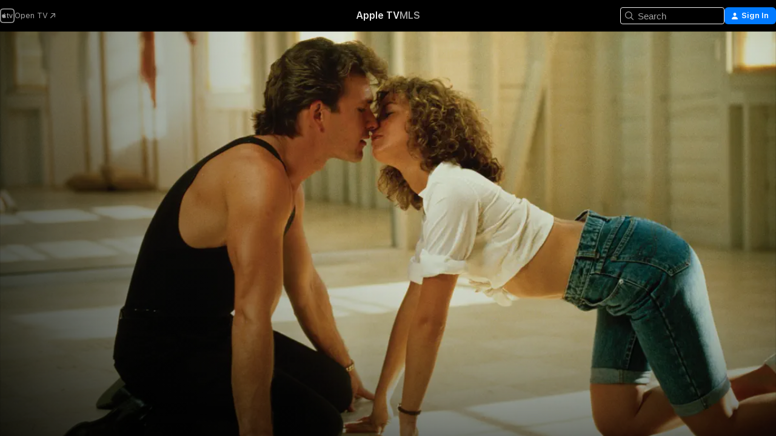

--- FILE ---
content_type: text/html
request_url: https://tv.apple.com/us/movie/dirty-dancing/umc.cmc.6jon05897306k9tno3a85k8ph
body_size: 38032
content:
<!DOCTYPE html>
<html dir="ltr" lang="en-US">
    <head>
        <meta charset="utf-8" />
        <meta http-equiv="X-UA-Compatible" content="IE=edge" />
        <meta name="viewport" content="width=device-width,initial-scale=1" />
        <meta name="applicable-device" content="pc,mobile" />
        <meta name="referrer" content="strict-origin" />

        <link
            rel="apple-touch-icon"
            sizes="180x180"
            href="/assets/favicon/favicon-180.png"
        />
        <link
            rel="icon"
            type="image/png"
            sizes="32x32"
            href="/assets/favicon/favicon-32.png"
        />
        <link
            rel="icon"
            type="image/png"
            sizes="16x16"
            href="/assets/favicon/favicon-16.png"
        />
        <link rel="manifest" href="/manifest.json" />

        <title>‎Dirty Dancing - Apple TV</title><!-- HEAD_svelte-1f6k8o2_START --><meta name="version" content="2604.4.0-external"><!-- HEAD_svelte-1f6k8o2_END --><!-- HEAD_svelte-1frznod_START --><link rel="preconnect" href="//www.apple.com/wss/fonts" crossorigin="anonymous"><link rel="stylesheet" as="style" href="//www.apple.com/wss/fonts?families=SF+Pro,v4%7CSF+Pro+Icons,v1&amp;display=swap" type="text/css" referrerpolicy="strict-origin-when-cross-origin"><!-- HEAD_svelte-1frznod_END --><!-- HEAD_svelte-eg3hvx_START -->    <meta name="description" content="Baby (Jennifer Grey) is one listless summer away from the Peace Corps. Hoping to enjoy her youth while it lasts, she's disappointed when her summer pl…">  <link rel="canonical" href="https://tv.apple.com/us/movie/dirty-dancing/umc.cmc.6jon05897306k9tno3a85k8ph">       <meta name="apple:content_id" content="umc.cmc.6jon05897306k9tno3a85k8ph"> <meta name="apple:title" content="Dirty Dancing"> <meta name="apple:description" content="Drama · Music">   <meta property="og:title" content="Dirty Dancing - Apple TV"> <meta property="og:description" content="Baby (Jennifer Grey) is one listless summer away from the Peace Corps. Hoping to enjoy her youth while it lasts, she's disappointed when her summer pl…"> <meta property="og:site_name" content="Apple TV"> <meta property="og:url" content="https://tv.apple.com/us/movie/dirty-dancing/umc.cmc.6jon05897306k9tno3a85k8ph"> <meta property="og:image" content="https://is1-ssl.mzstatic.com/image/thumb/Video124/v4/16/92/0b/16920b9f-d4ce-ca05-9130-0c9a12da25ed/DirtyDancing_en-US_3840x2160_Cover-Art_217821076.lsr/1200x675.jpg"> <meta property="og:image:secure_url" content="https://is1-ssl.mzstatic.com/image/thumb/Video124/v4/16/92/0b/16920b9f-d4ce-ca05-9130-0c9a12da25ed/DirtyDancing_en-US_3840x2160_Cover-Art_217821076.lsr/1200x675.jpg"> <meta property="og:image:alt" content="Dirty Dancing - Apple TV"> <meta property="og:image:width" content="1200"> <meta property="og:image:height" content="675"> <meta property="og:image:type" content="image/jpg"> <meta property="og:type" content="video.movie"> <meta property="og:locale" content="en_US"> <meta property="og:video" content="https://play.itunes.apple.com/WebObjects/MZPlay.woa/hls/playlist.m3u8?cc=US&amp;a=217821076&amp;id=48921343&amp;l=en-US&amp;aec=HD"> <meta property="og:video:secure_url" content="https://play.itunes.apple.com/WebObjects/MZPlay.woa/hls/playlist.m3u8?cc=US&amp;a=217821076&amp;id=48921343&amp;l=en-US&amp;aec=HD"> <meta property="og:video:height" content="720"> <meta property="og:video:width" content="1280"> <meta property="og:video:type" content="application/x-mpegURL"> <meta property="og:video:actor" content="Jennifer Grey"><meta property="og:video:actor" content="Patrick Swayze"><meta property="og:video:actor" content="Jerry Orbach"> <meta property="og:video:director" content="Emile Ardolino">  <meta property="og:video:release_date" content="1987-08-21T07:00:00.000Z"> <meta property="og:video:duration" content="6000">   <meta name="twitter:title" content="Dirty Dancing - Apple TV"> <meta name="twitter:description" content="Baby (Jennifer Grey) is one listless summer away from the Peace Corps. Hoping to enjoy her youth while it lasts, she's disappointed when her summer pl…"> <meta name="twitter:site" content="@AppleTV"> <meta name="twitter:image" content="https://is1-ssl.mzstatic.com/image/thumb/Video124/v4/16/92/0b/16920b9f-d4ce-ca05-9130-0c9a12da25ed/DirtyDancing_en-US_3840x2160_Cover-Art_217821076.lsr/1200x675.jpg"> <meta name="twitter:image:alt" content="Dirty Dancing - Apple TV"> <meta name="twitter:card" content="summary_large_image">    <script type="application/ld+json" data-svelte-h="svelte-akop8n">{
                "@context": "https://schema.org",
                "@id": "https://tv.apple.com/#organization",
                "@type": "Organization",
                "name": "Apple TV",
                "url": "https://tv.apple.com",
                "logo": "https://tv.apple.com/assets/knowledge-graph/tv.png",
                "sameAs": [
                    "https://www.wikidata.org/wiki/Q270285",
                    "https://twitter.com/AppleTV",
                    "https://www.instagram.com/appletv/",
                    "https://www.facebook.com/appletv/",
                    "https://www.youtube.com/AppleTV",
                    "https://giphy.com/appletv"
                ],
                "parentOrganization": {
                    "@type": "Organization",
                    "name": "Apple",
                    "@id": "https://www.apple.com/#organization",
                    "url": "https://www.apple.com/"
                }
            }</script>    <!-- HTML_TAG_START -->
                <script id=schema:movie type="application/ld+json">
                    {"@context":"https://schema.org","@type":"Movie","actor":[{"@type":"Person","name":"Jennifer Grey"},{"@type":"Person","name":"Patrick Swayze"},{"@type":"Person","name":"Jerry Orbach"}],"datePublished":"1987-08-21T07:00:00.000Z","description":"Baby (Jennifer Grey) is one listless summer away from the Peace Corps. Hoping to enjoy her youth while it lasts, she's disappointed when her summer pl…","director":[{"@type":"Person","name":"Emile Ardolino"}],"image":"https://is1-ssl.mzstatic.com/image/thumb/Video124/v4/16/92/0b/16920b9f-d4ce-ca05-9130-0c9a12da25ed/DirtyDancing_en-US_3840x2160_Cover-Art_217821076.lsr/1200x675.jpg","name":"Dirty Dancing"}
                </script>
                <!-- HTML_TAG_END -->   <!-- HTML_TAG_START -->
                <script id=schema:breadcrumb-list name=schema:breadcrumb-list type="application/ld+json">
                    {"@context":"https://schema.org","@type":"BreadcrumbList","itemListElement":[{"@type":"ListItem","position":1,"item":{"@id":"https://tv.apple.com","name":"Apple TV"}},{"@type":"ListItem","position":2,"item":{"@id":"https://tv.apple.com/us/movie/dirty-dancing/umc.cmc.6jon05897306k9tno3a85k8ph","name":"Dirty Dancing"}}]}
                </script>
                <!-- HTML_TAG_END --> <!-- HEAD_svelte-eg3hvx_END -->
      <script type="module" crossorigin src="/assets/main~CWmQ7EWLfl.js"></script>
      <link rel="modulepreload" crossorigin href="/assets/CommerceModalContainer~8WScom1Eus.js">
      <link rel="stylesheet" crossorigin href="/assets/CommerceModalContainer~DB5jAFMWKM.css">
      <link rel="stylesheet" crossorigin href="/assets/main~DafYkty6PR.css">
      <script type="module">import.meta.url;import("_").catch(()=>1);async function* g(){};window.__vite_is_modern_browser=true;</script>
      <script type="module">!function(){if(window.__vite_is_modern_browser)return;console.warn("vite: loading legacy chunks, syntax error above and the same error below should be ignored");var e=document.getElementById("vite-legacy-polyfill"),n=document.createElement("script");n.src=e.src,n.onload=function(){System.import(document.getElementById('vite-legacy-entry').getAttribute('data-src'))},document.body.appendChild(n)}();</script>
    </head>
    <body>
        <script
            async
            src="/includes/js-cdn/musickit/v3/amp/mediakit.js"
        ></script>
        <script
            type="module"
            async
            src="/includes/js-cdn/musickit/v3/components/musickit-components/musickit-components.esm.js"
        ></script>
        <script
            nomodule
            async
            src="/includes/js-cdn/musickit/v3/components/musickit-components/musickit-components.js"
        ></script>
        <svg style="display: none" xmlns="http://www.w3.org/2000/svg">
            <symbol id="play-circle-fill" viewBox="0 0 60 60">
                <path
                    class="icon-circle-fill__circle"
                    fill="var(--iconCircleFillBG, transparent)"
                    d="M30 60c16.411 0 30-13.617 30-30C60 13.588 46.382 0 29.971 0 13.588 0 .001 13.588.001 30c0 16.383 13.617 30 30 30Z"
                />
                <path
                    fill="var(--iconFillArrow, var(--keyColor, black))"
                    d="M24.411 41.853c-1.41.853-3.028.177-3.028-1.294V19.47c0-1.44 1.735-2.058 3.028-1.294l17.265 10.235a1.89 1.89 0 0 1 0 3.265L24.411 41.853Z"
                />
            </symbol>
        </svg>
        <div class="body-container">
               <div class="app-container svelte-ksk4wg" data-testid="app-container"><div data-testid="header" class="header header--color svelte-17u3p6w"><div class="header__contents svelte-17u3p6w"><div class="header__open svelte-17u3p6w"></div> <div class="header__tabs svelte-17u3p6w"></div> <div class="header__controls svelte-17u3p6w"><div class="header__search svelte-17u3p6w"><div class="search-input search-input--overrides svelte-1m14fku menu" data-testid="search-input"><div data-testid="amp-search-input" aria-controls="search-suggestions" aria-expanded="false" aria-haspopup="listbox" aria-owns="search-suggestions" class="search-input-container svelte-rg26q6" tabindex="-1" role=""><div class="flex-container svelte-rg26q6"><form id="search-input-form" class="svelte-rg26q6"><svg width="16" height="16" viewBox="0 0 16 16" class="search-svg" aria-hidden="true"><path d="M11.87 10.835q.027.022.051.047l3.864 3.863a.735.735 0 1 1-1.04 1.04l-3.863-3.864-.047-.051a6.667 6.667 0 1 1 1.035-1.035M6.667 12a5.333 5.333 0 1 0 0-10.667 5.333 5.333 0 0 0 0 10.667"></path></svg> <input value="" aria-autocomplete="list" aria-multiline="false" aria-controls="search-suggestions" placeholder="Search" spellcheck="false" autocomplete="off" autocorrect="off" autocapitalize="off" type="text" inputmode="search" class="search-input__text-field svelte-rg26q6" data-testid="search-input__text-field"></form> </div> <div data-testid="search-scope-bar"></div>   </div> </div></div> <div class="auth-content svelte-114v0sv" data-testid="auth-content"> <button tabindex="0" data-testid="sign-in-button" class="commerce-button signin svelte-jf121i"><svg width="10" height="11" viewBox="0 0 10 11" class="auth-icon"><path d="M5 5.295c-1.296 0-2.385-1.176-2.385-2.678C2.61 1.152 3.716 0 5 0c1.29 0 2.39 1.128 2.39 2.611C7.39 4.12 6.297 5.295 5 5.295M1.314 11C.337 11 0 10.698 0 10.144c0-1.55 1.929-3.685 5-3.685 3.065 0 5 2.135 5 3.685 0 .554-.337.856-1.314.856z"></path></svg> <span class="button-text">Sign In</span> </button> </div></div></div>  </div>   <div id="scrollable-page" class="scrollable-page svelte-xmtc6f" data-main-content data-testid="main-section" aria-hidden="false"><main data-testid="main" class="svelte-1vdwh3d"><div class="content-container svelte-1vdwh3d" data-testid="content-container">    <div class="section svelte-190eab9" data-testid="section-container"><div class="section-content" data-testid="section-content">  <div class="product-header__wrapper svelte-119wsvk"><div class="product-header dark svelte-119wsvk" data-type="Movie" data-testid="product-header"><div class="superhero-lockup-container svelte-1etfiyq"><div class="artwork-container svelte-t4o8fn">  <div data-testid="artwork-component" class="artwork-component artwork-component--aspect-ratio artwork-component--orientation-landscape svelte-g1i36u    artwork-component--fullwidth    artwork-component--has-borders" style="
            --artwork-bg-color: rgb(171,161,106);
            --aspect-ratio: 1.7777777777777777;
            --placeholder-bg-color: rgb(171,161,106);
       ">   <picture class="svelte-g1i36u"><source sizes="1200px" srcset="https://is1-ssl.mzstatic.com/image/thumb/Features122/v4/4e/03/1c/4e031c15-3365-745b-0346-dfc5db01036a/mzl.pdtdsmau.png/1200x675sr.webp 1200w,https://is1-ssl.mzstatic.com/image/thumb/Features122/v4/4e/03/1c/4e031c15-3365-745b-0346-dfc5db01036a/mzl.pdtdsmau.png/2400x1350sr.webp 2400w" type="image/webp"> <source sizes="1200px" srcset="https://is1-ssl.mzstatic.com/image/thumb/Features122/v4/4e/03/1c/4e031c15-3365-745b-0346-dfc5db01036a/mzl.pdtdsmau.png/1200x675sr-60.jpg 1200w,https://is1-ssl.mzstatic.com/image/thumb/Features122/v4/4e/03/1c/4e031c15-3365-745b-0346-dfc5db01036a/mzl.pdtdsmau.png/2400x1350sr-60.jpg 2400w" type="image/jpeg"> <img alt="" class="artwork-component__contents artwork-component__image svelte-g1i36u" src="/assets/artwork/1x1.gif" role="presentation" decoding="async" width="1200" height="675" fetchpriority="high" style="opacity: 1;"></picture> </div> <div class="video-container svelte-t4o8fn">  <div class="background-video svelte-15ycd5v" data-testid="background-video"><div class="video-control__container svelte-1mqmv95" data-testid="video-control-container" aria-hidden="true"><button class="video-control__pause svelte-1mqmv95" data-testid="video-control-pause" aria-hidden="true" aria-label="Play Preview" tabindex="0"><svg xmlns="http://www.w3.org/2000/svg" class="icon" viewBox="0 0 28 28"><path d="M14.504 26.946c6.83 0 12.442-5.612 12.442-12.442 0-6.843-5.612-12.454-12.455-12.454-6.83 0-12.441 5.611-12.441 12.454 0 6.83 5.611 12.442 12.454 12.442m0-.965c-6.348 0-11.49-5.142-11.49-11.477s5.142-11.49 11.477-11.49c6.348 0 11.49 5.155 11.49 11.49s-5.142 11.477-11.477 11.477m-2.475-6.5 7.287-4.393c.444-.28.444-.85 0-1.117l-7.287-4.443c-.432-.254-.965-.039-.965.431v9.09c0 .47.52.698.965.432"></path></svg></button> <button class="video-control__mute svelte-1mqmv95" data-testid="video-control-mute" aria-hidden="true" aria-label="Unmute Preview"><svg xmlns="http://www.w3.org/2000/svg" class="icon" viewBox="0 0 28 28"><path d="M14.504 26.946c6.83 0 12.442-5.612 12.442-12.442 0-6.843-5.612-12.454-12.455-12.454-6.83 0-12.441 5.611-12.441 12.454 0 6.83 5.611 12.442 12.454 12.442m0-.965c-6.348 0-11.49-5.142-11.49-11.477s5.142-11.49 11.477-11.49c6.348 0 11.49 5.155 11.49 11.49s-5.142 11.477-11.477 11.477m6.957-4.533c.152-.165.152-.393 0-.545L8.068 7.496a.383.383 0 0 0-.546 0 .36.36 0 0 0 0 .533l13.406 13.42c.14.152.393.164.533 0m-4.278-5.738V9.26c0-.291-.165-.532-.47-.532-.228 0-.38.127-.559.279L13.273 11.8zm-.47 4.507c.254 0 .394-.178.419-.419l.025-1.32-6.322-6.284h-.38c-.483.038-.89.47-.89.99v2.64c0 .635.483 1.118 1.092 1.118h2.159c.101 0 .177.025.254.088l3.084 2.933c.166.14.343.254.56.254"></path></svg></button>  </div> <amp-background-video fit="cover" muted aria-hidden="true"></amp-background-video></div></div>  </div> <div class="container dark svelte-11erfeb page-header"><article class="lockup svelte-11erfeb"><header class="svelte-11erfeb">  <div class="content-logo svelte-11erfeb"><h1 class="visually-hidden svelte-11erfeb">Dirty Dancing</h1> <div style="display: contents; --picture-max-height:81px; --picture-max-width:216px;">  <picture class="picture svelte-1fyueul"><source srcset="https://is1-ssl.mzstatic.com/image/thumb/Features112/v4/d0/67/a1/d067a1d0-2209-7eb2-9167-fbd31caa3f30/ccp13849954312054779823.png/216x81.png 216w,https://is1-ssl.mzstatic.com/image/thumb/Features112/v4/d0/67/a1/d067a1d0-2209-7eb2-9167-fbd31caa3f30/ccp13849954312054779823.png/432x162.png 432w" type="image/png"><source srcset="https://is1-ssl.mzstatic.com/image/thumb/Features112/v4/d0/67/a1/d067a1d0-2209-7eb2-9167-fbd31caa3f30/ccp13849954312054779823.png/216x81.webp 216w,https://is1-ssl.mzstatic.com/image/thumb/Features112/v4/d0/67/a1/d067a1d0-2209-7eb2-9167-fbd31caa3f30/ccp13849954312054779823.png/432x162.webp 432w" type="image/webp"> <img alt="Dirty Dancing" loading="lazy" src="/assets/artwork/1x1.gif" class="svelte-1fyueul"> </picture></div></div>  <div class="metadata svelte-11erfeb"> <div style="display: contents; --metadata-list-line-clamp:1;"><span class="metadata-list svelte-i707bi" data-testid="metadata-list"><span>Movie</span>  · <span>Drama</span>  · <span>Music</span>  </span></div> <div style="display: contents; --display:contents; --opacity:1;"><ul class="badge-row light svelte-nd7koe" data-testid="metadata-badges"><li class="badge badge--rating rating--pg_13 svelte-nd7koe" aria-label="Rated PG-13"><span aria-hidden="true" data-rating="PG-13" class="svelte-nd7koe"></span> </li> </ul></div></div></header> <div class="description svelte-11erfeb"><span class="svelte-11erfeb"><div style="display: contents; --moreTextColorOverride:var(--keyColor);">  <div class="truncate-wrapper svelte-1ji3yu5"><p data-testid="truncate-text" dir="auto" class="content svelte-1ji3yu5  title-3" style="--lines: 2; --line-height: var(--lineHeight, 16); --link-length: 4;"><!-- HTML_TAG_START -->Baby (Jennifer Grey) is one listless summer away from the Peace Corps. Hoping to enjoy her youth while it lasts, she's disappointed when her summer plans deposit her at a sleepy resort in the Catskills with her parents. Her luck turns around, however, when the resort's dance instructor, Johnny (Patrick Swayze), enlists Baby as his new partner, and the two fall in love. Baby's father forbids her from seeing Johnny, but she's determined to help him perform the last big dance of the summer.<!-- HTML_TAG_END --></p> </div> </div></span></div> <div class="details svelte-11erfeb"><span class="metadata-list svelte-i707bi" data-testid="metadata-list"><span>1987</span>  · <span>1h 40m</span>  </span> <div style="display: contents; --display:contents; --opacity:0.8;"><ul class="badge-row light svelte-nd7koe" data-testid="metadata-badges"><li class="badge badge--rotten-tomatoes fresh svelte-nd7koe" aria-label="Rotten Tomatoes Rating 73"><span aria-hidden="true" class="svelte-nd7koe">73%</span> </li><li class="badge badge--recommended-age svelte-nd7koe" aria-label="Common Sense Recommended Age 13"><span aria-hidden="true" class="svelte-nd7koe">13+</span> </li><li class="badge badge--4k svelte-nd7koe" aria-label="4K"><span aria-hidden="true" class="svelte-nd7koe"></span> </li><li class="badge badge--dolby-vision svelte-nd7koe" aria-label="Dolby Vision"><span aria-hidden="true" class="svelte-nd7koe"></span> </li><li class="badge badge--cc svelte-nd7koe" aria-label="Closed Captioning"><span aria-hidden="true" class="svelte-nd7koe"></span> </li> </ul></div></div> </article>    <div class="personnel svelte-11erfeb"><div><span class="personnel-title svelte-11erfeb">Starring</span> <span class="personnel-list svelte-11erfeb"><span class="person svelte-11erfeb"><a href="https://tv.apple.com/us/person/jennifer-grey/umc.cpc.4sm1svzwgujyd2oollwgvf42a" class="person-link svelte-11erfeb">Jennifer Grey</a><span class="person-separator svelte-11erfeb">,  </span></span><span class="person svelte-11erfeb"><a href="https://tv.apple.com/us/person/patrick-swayze/umc.cpc.2l6nk2tbhv4h09yhkt3rrip3z" class="person-link svelte-11erfeb">Patrick Swayze</a><span class="person-separator svelte-11erfeb">,  </span></span><span class="person svelte-11erfeb"><a href="https://tv.apple.com/us/person/jerry-orbach/umc.cpc.4b510zjblmtx5ectnlxyfc1pp" class="person-link svelte-11erfeb">Jerry Orbach</a></span></span> </div><div><span class="personnel-title svelte-11erfeb">Director</span> <span class="personnel-list svelte-11erfeb"><span class="person svelte-11erfeb"><a href="https://tv.apple.com/us/person/emile-ardolino/umc.cpc.4r5dze68sep3vli0waysjlv34" class="person-link svelte-11erfeb">Emile Ardolino</a></span></span> </div></div> </div> </div></div> </div></div> </div><div class="section svelte-190eab9   with-bottom-spacing   display-separator" data-testid="section-container"><div class="section-content" data-testid="section-content"> <div class="rich-lockup-shelf-header svelte-1l4rc8w"><div class="header svelte-fr9z27">  <div class="header-title-wrapper svelte-fr9z27">    <h2 class="title svelte-fr9z27 title-link" data-testid="header-title"><a href="https://tv.apple.com/us/shelf/trailers/uts.col.Trailers.umc.cmc.6jon05897306k9tno3a85k8ph" class="title__button svelte-fr9z27" role="link" tabindex="0"><span class="dir-wrapper" dir="auto">Trailers</span> <svg xmlns="http://www.w3.org/2000/svg" class="chevron" viewBox="0 0 64 64" aria-hidden="true"><path d="M19.817 61.863c1.48 0 2.672-.515 3.702-1.546l24.243-23.63c1.352-1.385 1.996-2.737 2.028-4.443 0-1.674-.644-3.09-2.028-4.443L23.519 4.138c-1.03-.998-2.253-1.513-3.702-1.513-2.994 0-5.409 2.382-5.409 5.344 0 1.481.612 2.833 1.739 3.96l20.99 20.347-20.99 20.283c-1.127 1.126-1.739 2.478-1.739 3.96 0 2.93 2.415 5.344 5.409 5.344"></path></svg></a></h2> </div>   </div> </div> <div>   <div class="shelf"><section data-testid="shelf-component" class="shelf-grid shelf-grid--onhover svelte-12rmzef" style="
            --grid-max-content-xsmall: 200px; --grid-column-gap-xsmall: 10px; --grid-row-gap-xsmall: 24px; --grid-small: 3; --grid-column-gap-small: 20px; --grid-row-gap-small: 24px; --grid-medium: 4; --grid-column-gap-medium: 20px; --grid-row-gap-medium: 24px; --grid-large: 5; --grid-column-gap-large: 20px; --grid-row-gap-large: 24px; --grid-xlarge: 5; --grid-column-gap-xlarge: 20px; --grid-row-gap-xlarge: 24px;
            --grid-type: C;
            --grid-rows: 1;
            --standard-lockup-shadow-offset: 15px;
            
        "> <div class="shelf-grid__body svelte-12rmzef" data-testid="shelf-body">   <button disabled aria-label="Previous Page" type="button" class="shelf-grid-nav__arrow shelf-grid-nav__arrow--left svelte-1xmivhv" data-testid="shelf-button-left" style="--offset: 0px;"><svg xmlns="http://www.w3.org/2000/svg" viewBox="0 0 9 31"><path d="M5.275 29.46a1.61 1.61 0 0 0 1.456 1.077c1.018 0 1.772-.737 1.772-1.737 0-.526-.277-1.186-.449-1.62l-4.68-11.912L8.05 3.363c.172-.442.45-1.116.45-1.625A1.7 1.7 0 0 0 6.728.002a1.6 1.6 0 0 0-1.456 1.09L.675 12.774c-.301.775-.677 1.744-.677 2.495 0 .754.376 1.705.677 2.498L5.272 29.46Z"></path></svg></button> <ul slot="shelf-content" class="shelf-grid__list shelf-grid__list--grid-type-C shelf-grid__list--grid-rows-1 svelte-12rmzef" role="list" tabindex="-1" data-testid="shelf-item-list">   <li class="shelf-grid__list-item svelte-12rmzef" data-test-id="shelf-grid-list-item-0" data-index="0" aria-hidden="true"><div class="svelte-12rmzef"><div slot="item" class="svelte-5fmy7e">    <a class="lockup svelte-93u9ds lockup--with-action" href="https://tv.apple.com/us/clip/dirty-dancing/umc.cmc.2sd4nb5eitqywbi07y70vby57?targetId=umc.cmc.6jon05897306k9tno3a85k8ph&amp;targetType=Movie" data-testid="lockup" style="--lockup-aspect-ratio: 16/9; --lockup-border-radius: 14px; --afterShadowBorderRadius: 13px; --lockup-chin-height: 30px;"><div class="grid svelte-93u9ds" data-testid="lockup-grid"><div class="artwork svelte-93u9ds" data-testid="artwork">  <div data-testid="artwork-component" class="artwork-component artwork-component--aspect-ratio artwork-component--orientation-landscape svelte-g1i36u    artwork-component--fullwidth    artwork-component--has-borders" style="
            --artwork-bg-color: #0A0505;
            --aspect-ratio: 1.5384615384615385;
            --placeholder-bg-color: #0A0505;
       ">   <picture class="svelte-g1i36u"><source sizes=" (max-width:1319px) 290px,(min-width:1320px) and (max-width:1679px) 340px,340px" srcset="https://is1-ssl.mzstatic.com/image/thumb/Video128/v4/fd/41/57/fd41571a-a7d1-7446-9f9b-18d9d3e38b2b/Job8363628b-7728-43e2-bb7a-bd54b57a4e5f-97773059-PreviewImage_preview_image_video_sdr-Time1501044954874.png/290x193KF.TVALC02.webp?color=0A0505&amp;style=m 290w,https://is1-ssl.mzstatic.com/image/thumb/Video128/v4/fd/41/57/fd41571a-a7d1-7446-9f9b-18d9d3e38b2b/Job8363628b-7728-43e2-bb7a-bd54b57a4e5f-97773059-PreviewImage_preview_image_video_sdr-Time1501044954874.png/340x221KF.TVALC02.webp?color=0A0505&amp;style=m 340w,https://is1-ssl.mzstatic.com/image/thumb/Video128/v4/fd/41/57/fd41571a-a7d1-7446-9f9b-18d9d3e38b2b/Job8363628b-7728-43e2-bb7a-bd54b57a4e5f-97773059-PreviewImage_preview_image_video_sdr-Time1501044954874.png/580x386KF.TVALC02.webp?color=0A0505&amp;style=m 580w,https://is1-ssl.mzstatic.com/image/thumb/Video128/v4/fd/41/57/fd41571a-a7d1-7446-9f9b-18d9d3e38b2b/Job8363628b-7728-43e2-bb7a-bd54b57a4e5f-97773059-PreviewImage_preview_image_video_sdr-Time1501044954874.png/680x442KF.TVALC02.webp?color=0A0505&amp;style=m 680w" type="image/webp"> <source sizes=" (max-width:1319px) 290px,(min-width:1320px) and (max-width:1679px) 340px,340px" srcset="https://is1-ssl.mzstatic.com/image/thumb/Video128/v4/fd/41/57/fd41571a-a7d1-7446-9f9b-18d9d3e38b2b/Job8363628b-7728-43e2-bb7a-bd54b57a4e5f-97773059-PreviewImage_preview_image_video_sdr-Time1501044954874.png/290x193KF.TVALC02-60.jpg?color=0A0505&amp;style=m 290w,https://is1-ssl.mzstatic.com/image/thumb/Video128/v4/fd/41/57/fd41571a-a7d1-7446-9f9b-18d9d3e38b2b/Job8363628b-7728-43e2-bb7a-bd54b57a4e5f-97773059-PreviewImage_preview_image_video_sdr-Time1501044954874.png/340x221KF.TVALC02-60.jpg?color=0A0505&amp;style=m 340w,https://is1-ssl.mzstatic.com/image/thumb/Video128/v4/fd/41/57/fd41571a-a7d1-7446-9f9b-18d9d3e38b2b/Job8363628b-7728-43e2-bb7a-bd54b57a4e5f-97773059-PreviewImage_preview_image_video_sdr-Time1501044954874.png/580x386KF.TVALC02-60.jpg?color=0A0505&amp;style=m 580w,https://is1-ssl.mzstatic.com/image/thumb/Video128/v4/fd/41/57/fd41571a-a7d1-7446-9f9b-18d9d3e38b2b/Job8363628b-7728-43e2-bb7a-bd54b57a4e5f-97773059-PreviewImage_preview_image_video_sdr-Time1501044954874.png/680x442KF.TVALC02-60.jpg?color=0A0505&amp;style=m 680w" type="image/jpeg"> <img alt="" class="artwork-component__contents artwork-component__image svelte-g1i36u" loading="lazy" src="/assets/artwork/1x1.gif" role="presentation" decoding="async" width="340" height="221" fetchpriority="auto" style="opacity: 1;"></picture> </div></div>  <div class="metadata svelte-w6gptj"><div class="legibility-gradient svelte-w6gptj"></div> <div class="title svelte-w6gptj">Dirty Dancing</div> <div class="progress-and-attribution svelte-gsgqar"><div class="play-state svelte-gsgqar"><svg xmlns="http://www.w3.org/2000/svg" viewBox="0 0 89.893 120" class="play-icon"><path d="M12.461 94.439c0 5.33 3.149 7.927 6.94 7.927 1.617 0 3.36-.495 5.005-1.409l57.665-33.658c4.198-2.469 5.903-4.317 5.903-7.331 0-3.013-1.705-4.861-5.903-7.33L24.406 18.98c-1.645-.915-3.388-1.41-5.005-1.41-3.791 0-6.94 2.598-6.94 7.927z"></path></svg></div>  <div class="duration svelte-gsgqar" aria-hidden="true">Drama</div> <div class="context-menu svelte-gsgqar"><amp-contextual-menu-button config="[object Object]" class="svelte-dj0bcp"> <span aria-label="MORE" class="more-button svelte-dj0bcp more-button--platter" data-testid="more-button" slot="trigger-content"><svg width="28" height="28" viewBox="0 0 28 28" class="glyph" xmlns="http://www.w3.org/2000/svg"><circle fill="var(--iconCircleFill, transparent)" cx="14" cy="14" r="14"></circle><path fill="var(--iconEllipsisFill, white)" d="M10.105 14c0-.87-.687-1.55-1.564-1.55-.862 0-1.557.695-1.557 1.55 0 .848.695 1.55 1.557 1.55.855 0 1.564-.702 1.564-1.55zm5.437 0c0-.87-.68-1.55-1.542-1.55A1.55 1.55 0 0012.45 14c0 .848.695 1.55 1.55 1.55.848 0 1.542-.702 1.542-1.55zm5.474 0c0-.87-.687-1.55-1.557-1.55-.87 0-1.564.695-1.564 1.55 0 .848.694 1.55 1.564 1.55.848 0 1.557-.702 1.557-1.55z"></path></svg></span> </amp-contextual-menu-button></div> </div></div>  </div> </a></div> </div></li> </ul> <button aria-label="Next Page" type="button" class="shelf-grid-nav__arrow shelf-grid-nav__arrow--right svelte-1xmivhv" data-testid="shelf-button-right" style="--offset: 0px;"><svg xmlns="http://www.w3.org/2000/svg" viewBox="0 0 9 31"><path d="M5.275 29.46a1.61 1.61 0 0 0 1.456 1.077c1.018 0 1.772-.737 1.772-1.737 0-.526-.277-1.186-.449-1.62l-4.68-11.912L8.05 3.363c.172-.442.45-1.116.45-1.625A1.7 1.7 0 0 0 6.728.002a1.6 1.6 0 0 0-1.456 1.09L.675 12.774c-.301.775-.677 1.744-.677 2.495 0 .754.376 1.705.677 2.498L5.272 29.46Z"></path></svg></button></div> </section> </div></div></div> </div><div class="section svelte-190eab9   with-bottom-spacing   display-separator" data-testid="section-container"><div class="section-content" data-testid="section-content"> <div class="rich-lockup-shelf-header svelte-1l4rc8w"><div class="header svelte-fr9z27">  <div class="header-title-wrapper svelte-fr9z27">    <h2 class="title svelte-fr9z27 title-link" data-testid="header-title"><a href="https://tv.apple.com/us/shelf/related/uts.col.ContentRelated.umc.cmc.6jon05897306k9tno3a85k8ph" class="title__button svelte-fr9z27" role="link" tabindex="0"><span class="dir-wrapper" dir="auto">Related</span> <svg xmlns="http://www.w3.org/2000/svg" class="chevron" viewBox="0 0 64 64" aria-hidden="true"><path d="M19.817 61.863c1.48 0 2.672-.515 3.702-1.546l24.243-23.63c1.352-1.385 1.996-2.737 2.028-4.443 0-1.674-.644-3.09-2.028-4.443L23.519 4.138c-1.03-.998-2.253-1.513-3.702-1.513-2.994 0-5.409 2.382-5.409 5.344 0 1.481.612 2.833 1.739 3.96l20.99 20.347-20.99 20.283c-1.127 1.126-1.739 2.478-1.739 3.96 0 2.93 2.415 5.344 5.409 5.344"></path></svg></a></h2> </div>   </div> </div> <div>   <div class="shelf"><section data-testid="shelf-component" class="shelf-grid shelf-grid--onhover svelte-12rmzef" style="
            --grid-max-content-xsmall: 144px; --grid-column-gap-xsmall: 10px; --grid-row-gap-xsmall: 24px; --grid-small: 5; --grid-column-gap-small: 20px; --grid-row-gap-small: 24px; --grid-medium: 6; --grid-column-gap-medium: 20px; --grid-row-gap-medium: 24px; --grid-large: 8; --grid-column-gap-large: 20px; --grid-row-gap-large: 24px; --grid-xlarge: 8; --grid-column-gap-xlarge: 20px; --grid-row-gap-xlarge: 24px;
            --grid-type: I;
            --grid-rows: 1;
            --standard-lockup-shadow-offset: 15px;
            
        "> <div class="shelf-grid__body svelte-12rmzef" data-testid="shelf-body">   <button disabled aria-label="Previous Page" type="button" class="shelf-grid-nav__arrow shelf-grid-nav__arrow--left svelte-1xmivhv" data-testid="shelf-button-left" style="--offset: 0px;"><svg xmlns="http://www.w3.org/2000/svg" viewBox="0 0 9 31"><path d="M5.275 29.46a1.61 1.61 0 0 0 1.456 1.077c1.018 0 1.772-.737 1.772-1.737 0-.526-.277-1.186-.449-1.62l-4.68-11.912L8.05 3.363c.172-.442.45-1.116.45-1.625A1.7 1.7 0 0 0 6.728.002a1.6 1.6 0 0 0-1.456 1.09L.675 12.774c-.301.775-.677 1.744-.677 2.495 0 .754.376 1.705.677 2.498L5.272 29.46Z"></path></svg></button> <ul slot="shelf-content" class="shelf-grid__list shelf-grid__list--grid-type-I shelf-grid__list--grid-rows-1 svelte-12rmzef" role="list" tabindex="-1" data-testid="shelf-item-list">   <li class="shelf-grid__list-item svelte-12rmzef" data-test-id="shelf-grid-list-item-0" data-index="0" aria-hidden="true"><div class="svelte-12rmzef"><div slot="item" class="svelte-5fmy7e">    <a class="lockup svelte-93u9ds" href="https://tv.apple.com/us/movie/grease/umc.cmc.gksebkgrk5x6h2l7k59crj59" data-testid="lockup" tabindex="0" style="--lockup-aspect-ratio: 2/3; --lockup-border-radius: 14px; --afterShadowBorderRadius: 13px; --lockup-chin-height: 0px;"><div class="grid svelte-93u9ds grid--no-chin" data-testid="lockup-grid"><div class="artwork svelte-93u9ds" data-testid="artwork">  <div data-testid="artwork-component" class="artwork-component artwork-component--aspect-ratio artwork-component--orientation-portrait svelte-g1i36u    artwork-component--fullwidth    artwork-component--has-borders" style="
            --artwork-bg-color: rgb(204,0,110);
            --aspect-ratio: 0.6666666666666666;
            --placeholder-bg-color: rgb(204,0,110);
       ">   <picture class="svelte-g1i36u"><source sizes="225px" srcset="https://is1-ssl.mzstatic.com/image/thumb/Video112/v4/83/37/61/833761ca-f83b-16ae-a5c2-dc26d8f4cc28/pr_source.lsr/225x338CA.TVA23C01.webp 225w,https://is1-ssl.mzstatic.com/image/thumb/Video112/v4/83/37/61/833761ca-f83b-16ae-a5c2-dc26d8f4cc28/pr_source.lsr/450x676CA.TVA23C01.webp 450w" type="image/webp"> <source sizes="225px" srcset="https://is1-ssl.mzstatic.com/image/thumb/Video112/v4/83/37/61/833761ca-f83b-16ae-a5c2-dc26d8f4cc28/pr_source.lsr/225x338CA.TVA23C01-60.jpg 225w,https://is1-ssl.mzstatic.com/image/thumb/Video112/v4/83/37/61/833761ca-f83b-16ae-a5c2-dc26d8f4cc28/pr_source.lsr/450x676CA.TVA23C01-60.jpg 450w" type="image/jpeg"> <img alt="" class="artwork-component__contents artwork-component__image svelte-g1i36u" loading="lazy" src="/assets/artwork/1x1.gif" role="presentation" decoding="async" width="225" height="337" fetchpriority="auto" style="opacity: 1;"></picture> </div></div>  <span class="visually-hidden svelte-11qfs05">Grease</span>     <div class="lockup-scrim svelte-rdhtgn" data-testid="lockup-scrim"></div> <div class="lockup-context-menu svelte-1vr883s" data-testid="lockup-context-menu"><amp-contextual-menu-button config="[object Object]" class="svelte-dj0bcp"> <span aria-label="MORE" class="more-button svelte-dj0bcp more-button--platter  more-button--material" data-testid="more-button" slot="trigger-content"><svg width="28" height="28" viewBox="0 0 28 28" class="glyph" xmlns="http://www.w3.org/2000/svg"><circle fill="var(--iconCircleFill, transparent)" cx="14" cy="14" r="14"></circle><path fill="var(--iconEllipsisFill, white)" d="M10.105 14c0-.87-.687-1.55-1.564-1.55-.862 0-1.557.695-1.557 1.55 0 .848.695 1.55 1.557 1.55.855 0 1.564-.702 1.564-1.55zm5.437 0c0-.87-.68-1.55-1.542-1.55A1.55 1.55 0 0012.45 14c0 .848.695 1.55 1.55 1.55.848 0 1.542-.702 1.542-1.55zm5.474 0c0-.87-.687-1.55-1.557-1.55-.87 0-1.564.695-1.564 1.55 0 .848.694 1.55 1.564 1.55.848 0 1.557-.702 1.557-1.55z"></path></svg></span> </amp-contextual-menu-button></div></div> </a></div> </div></li>   <li class="shelf-grid__list-item svelte-12rmzef" data-test-id="shelf-grid-list-item-1" data-index="1" aria-hidden="true"><div class="svelte-12rmzef"><div slot="item" class="svelte-5fmy7e">    <a class="lockup svelte-93u9ds" href="https://tv.apple.com/us/movie/footloose/umc.cmc.4qefj363v0pjsrt8tpzvn3zmg" data-testid="lockup" tabindex="0" style="--lockup-aspect-ratio: 2/3; --lockup-border-radius: 14px; --afterShadowBorderRadius: 13px; --lockup-chin-height: 0px;"><div class="grid svelte-93u9ds grid--no-chin" data-testid="lockup-grid"><div class="artwork svelte-93u9ds" data-testid="artwork">  <div data-testid="artwork-component" class="artwork-component artwork-component--aspect-ratio artwork-component--orientation-portrait svelte-g1i36u    artwork-component--fullwidth    artwork-component--has-borders" style="
            --artwork-bg-color: rgb(0,100,156);
            --aspect-ratio: 0.6666666666666666;
            --placeholder-bg-color: rgb(0,100,156);
       ">   <picture class="svelte-g1i36u"><source sizes="225px" srcset="https://is1-ssl.mzstatic.com/image/thumb/Video118/v4/39/ec/1d/39ec1d69-568d-11f8-e8a0-f4ae1c2838c8/pr_source.jpg/225x338CA.TVA23C01.webp 225w,https://is1-ssl.mzstatic.com/image/thumb/Video118/v4/39/ec/1d/39ec1d69-568d-11f8-e8a0-f4ae1c2838c8/pr_source.jpg/450x676CA.TVA23C01.webp 450w" type="image/webp"> <source sizes="225px" srcset="https://is1-ssl.mzstatic.com/image/thumb/Video118/v4/39/ec/1d/39ec1d69-568d-11f8-e8a0-f4ae1c2838c8/pr_source.jpg/225x338CA.TVA23C01-60.jpg 225w,https://is1-ssl.mzstatic.com/image/thumb/Video118/v4/39/ec/1d/39ec1d69-568d-11f8-e8a0-f4ae1c2838c8/pr_source.jpg/450x676CA.TVA23C01-60.jpg 450w" type="image/jpeg"> <img alt="" class="artwork-component__contents artwork-component__image svelte-g1i36u" loading="lazy" src="/assets/artwork/1x1.gif" role="presentation" decoding="async" width="225" height="337" fetchpriority="auto" style="opacity: 1;"></picture> </div></div>  <span class="visually-hidden svelte-11qfs05">Footloose</span>     <div class="lockup-scrim svelte-rdhtgn" data-testid="lockup-scrim"></div> <div class="lockup-context-menu svelte-1vr883s" data-testid="lockup-context-menu"><amp-contextual-menu-button config="[object Object]" class="svelte-dj0bcp"> <span aria-label="MORE" class="more-button svelte-dj0bcp more-button--platter  more-button--material" data-testid="more-button" slot="trigger-content"><svg width="28" height="28" viewBox="0 0 28 28" class="glyph" xmlns="http://www.w3.org/2000/svg"><circle fill="var(--iconCircleFill, transparent)" cx="14" cy="14" r="14"></circle><path fill="var(--iconEllipsisFill, white)" d="M10.105 14c0-.87-.687-1.55-1.564-1.55-.862 0-1.557.695-1.557 1.55 0 .848.695 1.55 1.557 1.55.855 0 1.564-.702 1.564-1.55zm5.437 0c0-.87-.68-1.55-1.542-1.55A1.55 1.55 0 0012.45 14c0 .848.695 1.55 1.55 1.55.848 0 1.542-.702 1.542-1.55zm5.474 0c0-.87-.687-1.55-1.557-1.55-.87 0-1.564.695-1.564 1.55 0 .848.694 1.55 1.564 1.55.848 0 1.557-.702 1.557-1.55z"></path></svg></span> </amp-contextual-menu-button></div></div> </a></div> </div></li>   <li class="shelf-grid__list-item svelte-12rmzef" data-test-id="shelf-grid-list-item-2" data-index="2" aria-hidden="true"><div class="svelte-12rmzef"><div slot="item" class="svelte-5fmy7e">    <a class="lockup svelte-93u9ds" href="https://tv.apple.com/us/movie/mamma-mia/umc.cmc.6svjiemf03726764bsl038sfp" data-testid="lockup" tabindex="0" style="--lockup-aspect-ratio: 2/3; --lockup-border-radius: 14px; --afterShadowBorderRadius: 13px; --lockup-chin-height: 0px;"><div class="grid svelte-93u9ds grid--no-chin" data-testid="lockup-grid"><div class="artwork svelte-93u9ds" data-testid="artwork">  <div data-testid="artwork-component" class="artwork-component artwork-component--aspect-ratio artwork-component--orientation-portrait svelte-g1i36u    artwork-component--fullwidth    artwork-component--has-borders" style="
            --artwork-bg-color: rgb(235,228,226);
            --aspect-ratio: 0.6666666666666666;
            --placeholder-bg-color: rgb(235,228,226);
       ">   <picture class="svelte-g1i36u"><source sizes="225px" srcset="https://is1-ssl.mzstatic.com/image/thumb/Video125/v4/c4/69/06/c4690607-6c02-1c59-014b-3a76da7539a5/pr_source.lsr/225x338CA.TVA23C01.webp 225w,https://is1-ssl.mzstatic.com/image/thumb/Video125/v4/c4/69/06/c4690607-6c02-1c59-014b-3a76da7539a5/pr_source.lsr/450x676CA.TVA23C01.webp 450w" type="image/webp"> <source sizes="225px" srcset="https://is1-ssl.mzstatic.com/image/thumb/Video125/v4/c4/69/06/c4690607-6c02-1c59-014b-3a76da7539a5/pr_source.lsr/225x338CA.TVA23C01-60.jpg 225w,https://is1-ssl.mzstatic.com/image/thumb/Video125/v4/c4/69/06/c4690607-6c02-1c59-014b-3a76da7539a5/pr_source.lsr/450x676CA.TVA23C01-60.jpg 450w" type="image/jpeg"> <img alt="" class="artwork-component__contents artwork-component__image svelte-g1i36u" loading="lazy" src="/assets/artwork/1x1.gif" role="presentation" decoding="async" width="225" height="337" fetchpriority="auto" style="opacity: 1;"></picture> </div></div>  <span class="visually-hidden svelte-11qfs05">Mamma Mia!</span>     <div class="lockup-scrim svelte-rdhtgn" data-testid="lockup-scrim"></div> <div class="lockup-context-menu svelte-1vr883s" data-testid="lockup-context-menu"><amp-contextual-menu-button config="[object Object]" class="svelte-dj0bcp"> <span aria-label="MORE" class="more-button svelte-dj0bcp more-button--platter  more-button--material" data-testid="more-button" slot="trigger-content"><svg width="28" height="28" viewBox="0 0 28 28" class="glyph" xmlns="http://www.w3.org/2000/svg"><circle fill="var(--iconCircleFill, transparent)" cx="14" cy="14" r="14"></circle><path fill="var(--iconEllipsisFill, white)" d="M10.105 14c0-.87-.687-1.55-1.564-1.55-.862 0-1.557.695-1.557 1.55 0 .848.695 1.55 1.557 1.55.855 0 1.564-.702 1.564-1.55zm5.437 0c0-.87-.68-1.55-1.542-1.55A1.55 1.55 0 0012.45 14c0 .848.695 1.55 1.55 1.55.848 0 1.542-.702 1.542-1.55zm5.474 0c0-.87-.687-1.55-1.557-1.55-.87 0-1.564.695-1.564 1.55 0 .848.694 1.55 1.564 1.55.848 0 1.557-.702 1.557-1.55z"></path></svg></span> </amp-contextual-menu-button></div></div> </a></div> </div></li>   <li class="shelf-grid__list-item svelte-12rmzef" data-test-id="shelf-grid-list-item-3" data-index="3" aria-hidden="true"><div class="svelte-12rmzef"><div slot="item" class="svelte-5fmy7e">    <a class="lockup svelte-93u9ds" href="https://tv.apple.com/us/movie/pretty-woman/umc.cmc.4396uoplfg0n9qdx4emr64dk5" data-testid="lockup" tabindex="0" style="--lockup-aspect-ratio: 2/3; --lockup-border-radius: 14px; --afterShadowBorderRadius: 13px; --lockup-chin-height: 0px;"><div class="grid svelte-93u9ds grid--no-chin" data-testid="lockup-grid"><div class="artwork svelte-93u9ds" data-testid="artwork">  <div data-testid="artwork-component" class="artwork-component artwork-component--aspect-ratio artwork-component--orientation-portrait svelte-g1i36u    artwork-component--fullwidth    artwork-component--has-borders" style="
            --artwork-bg-color: rgb(251,236,224);
            --aspect-ratio: 0.6666666666666666;
            --placeholder-bg-color: rgb(251,236,224);
       ">   <picture class="svelte-g1i36u"><source sizes="225px" srcset="https://is1-ssl.mzstatic.com/image/thumb/Video221/v4/8a/b4/39/8ab439ca-1733-5c77-b965-62d218424f9e/DIS_PRETTY_WOMAN_ITUNES_ARTWORK_WW_ARTWORK_EN_2000x3000_4ES27E000003RM.lsr/225x338CA.TVA23C01.webp 225w,https://is1-ssl.mzstatic.com/image/thumb/Video221/v4/8a/b4/39/8ab439ca-1733-5c77-b965-62d218424f9e/DIS_PRETTY_WOMAN_ITUNES_ARTWORK_WW_ARTWORK_EN_2000x3000_4ES27E000003RM.lsr/450x676CA.TVA23C01.webp 450w" type="image/webp"> <source sizes="225px" srcset="https://is1-ssl.mzstatic.com/image/thumb/Video221/v4/8a/b4/39/8ab439ca-1733-5c77-b965-62d218424f9e/DIS_PRETTY_WOMAN_ITUNES_ARTWORK_WW_ARTWORK_EN_2000x3000_4ES27E000003RM.lsr/225x338CA.TVA23C01-60.jpg 225w,https://is1-ssl.mzstatic.com/image/thumb/Video221/v4/8a/b4/39/8ab439ca-1733-5c77-b965-62d218424f9e/DIS_PRETTY_WOMAN_ITUNES_ARTWORK_WW_ARTWORK_EN_2000x3000_4ES27E000003RM.lsr/450x676CA.TVA23C01-60.jpg 450w" type="image/jpeg"> <img alt="" class="artwork-component__contents artwork-component__image svelte-g1i36u" loading="lazy" src="/assets/artwork/1x1.gif" role="presentation" decoding="async" width="225" height="337" fetchpriority="auto" style="opacity: 1;"></picture> </div></div>  <span class="visually-hidden svelte-11qfs05">Pretty Woman</span>     <div class="lockup-scrim svelte-rdhtgn" data-testid="lockup-scrim"></div> <div class="lockup-context-menu svelte-1vr883s" data-testid="lockup-context-menu"><amp-contextual-menu-button config="[object Object]" class="svelte-dj0bcp"> <span aria-label="MORE" class="more-button svelte-dj0bcp more-button--platter  more-button--material" data-testid="more-button" slot="trigger-content"><svg width="28" height="28" viewBox="0 0 28 28" class="glyph" xmlns="http://www.w3.org/2000/svg"><circle fill="var(--iconCircleFill, transparent)" cx="14" cy="14" r="14"></circle><path fill="var(--iconEllipsisFill, white)" d="M10.105 14c0-.87-.687-1.55-1.564-1.55-.862 0-1.557.695-1.557 1.55 0 .848.695 1.55 1.557 1.55.855 0 1.564-.702 1.564-1.55zm5.437 0c0-.87-.68-1.55-1.542-1.55A1.55 1.55 0 0012.45 14c0 .848.695 1.55 1.55 1.55.848 0 1.542-.702 1.542-1.55zm5.474 0c0-.87-.687-1.55-1.557-1.55-.87 0-1.564.695-1.564 1.55 0 .848.694 1.55 1.564 1.55.848 0 1.557-.702 1.557-1.55z"></path></svg></span> </amp-contextual-menu-button></div></div> </a></div> </div></li>   <li class="shelf-grid__list-item svelte-12rmzef" data-test-id="shelf-grid-list-item-4" data-index="4" aria-hidden="true"><div class="svelte-12rmzef"><div slot="item" class="svelte-5fmy7e">    <a class="lockup svelte-93u9ds" href="https://tv.apple.com/us/movie/saturday-night-fever/umc.cmc.3483zf5wzxodzy7iyqn4ou7il" data-testid="lockup" tabindex="0" style="--lockup-aspect-ratio: 2/3; --lockup-border-radius: 14px; --afterShadowBorderRadius: 13px; --lockup-chin-height: 0px;"><div class="grid svelte-93u9ds grid--no-chin" data-testid="lockup-grid"><div class="artwork svelte-93u9ds" data-testid="artwork">  <div data-testid="artwork-component" class="artwork-component artwork-component--aspect-ratio artwork-component--orientation-portrait svelte-g1i36u    artwork-component--fullwidth    artwork-component--has-borders" style="
            --artwork-bg-color: rgb(37,25,25);
            --aspect-ratio: 0.6666666666666666;
            --placeholder-bg-color: rgb(37,25,25);
       ">   <picture class="svelte-g1i36u"><source sizes="225px" srcset="https://is1-ssl.mzstatic.com/image/thumb/Video122/v4/d5/b7/fb/d5b7fbf4-dcfc-75fe-2b54-382d0296c93e/pr_source.jpg/225x338CA.TVA23C01.webp 225w,https://is1-ssl.mzstatic.com/image/thumb/Video122/v4/d5/b7/fb/d5b7fbf4-dcfc-75fe-2b54-382d0296c93e/pr_source.jpg/450x676CA.TVA23C01.webp 450w" type="image/webp"> <source sizes="225px" srcset="https://is1-ssl.mzstatic.com/image/thumb/Video122/v4/d5/b7/fb/d5b7fbf4-dcfc-75fe-2b54-382d0296c93e/pr_source.jpg/225x338CA.TVA23C01-60.jpg 225w,https://is1-ssl.mzstatic.com/image/thumb/Video122/v4/d5/b7/fb/d5b7fbf4-dcfc-75fe-2b54-382d0296c93e/pr_source.jpg/450x676CA.TVA23C01-60.jpg 450w" type="image/jpeg"> <img alt="" class="artwork-component__contents artwork-component__image svelte-g1i36u" loading="lazy" src="/assets/artwork/1x1.gif" role="presentation" decoding="async" width="225" height="337" fetchpriority="auto" style="opacity: 1;"></picture> </div></div>  <span class="visually-hidden svelte-11qfs05">Saturday Night Fever</span>     <div class="lockup-scrim svelte-rdhtgn" data-testid="lockup-scrim"></div> <div class="lockup-context-menu svelte-1vr883s" data-testid="lockup-context-menu"><amp-contextual-menu-button config="[object Object]" class="svelte-dj0bcp"> <span aria-label="MORE" class="more-button svelte-dj0bcp more-button--platter  more-button--material" data-testid="more-button" slot="trigger-content"><svg width="28" height="28" viewBox="0 0 28 28" class="glyph" xmlns="http://www.w3.org/2000/svg"><circle fill="var(--iconCircleFill, transparent)" cx="14" cy="14" r="14"></circle><path fill="var(--iconEllipsisFill, white)" d="M10.105 14c0-.87-.687-1.55-1.564-1.55-.862 0-1.557.695-1.557 1.55 0 .848.695 1.55 1.557 1.55.855 0 1.564-.702 1.564-1.55zm5.437 0c0-.87-.68-1.55-1.542-1.55A1.55 1.55 0 0012.45 14c0 .848.695 1.55 1.55 1.55.848 0 1.542-.702 1.542-1.55zm5.474 0c0-.87-.687-1.55-1.557-1.55-.87 0-1.564.695-1.564 1.55 0 .848.694 1.55 1.564 1.55.848 0 1.557-.702 1.557-1.55z"></path></svg></span> </amp-contextual-menu-button></div></div> </a></div> </div></li>   <li class="shelf-grid__list-item svelte-12rmzef" data-test-id="shelf-grid-list-item-5" data-index="5" aria-hidden="true"><div class="svelte-12rmzef"><div slot="item" class="svelte-5fmy7e">    <a class="lockup svelte-93u9ds" href="https://tv.apple.com/us/movie/the-notebook/umc.cmc.2c4fe2l41ytc6uz845wyzxyb8" data-testid="lockup" tabindex="0" style="--lockup-aspect-ratio: 2/3; --lockup-border-radius: 14px; --afterShadowBorderRadius: 13px; --lockup-chin-height: 0px;"><div class="grid svelte-93u9ds grid--no-chin" data-testid="lockup-grid"><div class="artwork svelte-93u9ds" data-testid="artwork">  <div data-testid="artwork-component" class="artwork-component artwork-component--aspect-ratio artwork-component--orientation-portrait svelte-g1i36u    artwork-component--fullwidth    artwork-component--has-borders" style="
            --artwork-bg-color: rgb(60,102,149);
            --aspect-ratio: 0.6666666666666666;
            --placeholder-bg-color: rgb(60,102,149);
       ">   <picture class="svelte-g1i36u"><source sizes="225px" srcset="https://is1-ssl.mzstatic.com/image/thumb/Video4/v4/04/e3/81/04e38136-3241-48aa-ba64-025e0fd2cbe7/pr_source.lsr/225x338CA.TVA23C01.webp 225w,https://is1-ssl.mzstatic.com/image/thumb/Video4/v4/04/e3/81/04e38136-3241-48aa-ba64-025e0fd2cbe7/pr_source.lsr/450x676CA.TVA23C01.webp 450w" type="image/webp"> <source sizes="225px" srcset="https://is1-ssl.mzstatic.com/image/thumb/Video4/v4/04/e3/81/04e38136-3241-48aa-ba64-025e0fd2cbe7/pr_source.lsr/225x338CA.TVA23C01-60.jpg 225w,https://is1-ssl.mzstatic.com/image/thumb/Video4/v4/04/e3/81/04e38136-3241-48aa-ba64-025e0fd2cbe7/pr_source.lsr/450x676CA.TVA23C01-60.jpg 450w" type="image/jpeg"> <img alt="" class="artwork-component__contents artwork-component__image svelte-g1i36u" loading="lazy" src="/assets/artwork/1x1.gif" role="presentation" decoding="async" width="225" height="337" fetchpriority="auto" style="opacity: 1;"></picture> </div></div>  <span class="visually-hidden svelte-11qfs05">The Notebook</span>     <div class="lockup-scrim svelte-rdhtgn" data-testid="lockup-scrim"></div> <div class="lockup-context-menu svelte-1vr883s" data-testid="lockup-context-menu"><amp-contextual-menu-button config="[object Object]" class="svelte-dj0bcp"> <span aria-label="MORE" class="more-button svelte-dj0bcp more-button--platter  more-button--material" data-testid="more-button" slot="trigger-content"><svg width="28" height="28" viewBox="0 0 28 28" class="glyph" xmlns="http://www.w3.org/2000/svg"><circle fill="var(--iconCircleFill, transparent)" cx="14" cy="14" r="14"></circle><path fill="var(--iconEllipsisFill, white)" d="M10.105 14c0-.87-.687-1.55-1.564-1.55-.862 0-1.557.695-1.557 1.55 0 .848.695 1.55 1.557 1.55.855 0 1.564-.702 1.564-1.55zm5.437 0c0-.87-.68-1.55-1.542-1.55A1.55 1.55 0 0012.45 14c0 .848.695 1.55 1.55 1.55.848 0 1.542-.702 1.542-1.55zm5.474 0c0-.87-.687-1.55-1.557-1.55-.87 0-1.564.695-1.564 1.55 0 .848.694 1.55 1.564 1.55.848 0 1.557-.702 1.557-1.55z"></path></svg></span> </amp-contextual-menu-button></div></div> </a></div> </div></li>   <li class="shelf-grid__list-item svelte-12rmzef" data-test-id="shelf-grid-list-item-6" data-index="6" aria-hidden="true"><div class="svelte-12rmzef"><div slot="item" class="svelte-5fmy7e">    <a class="lockup svelte-93u9ds" href="https://tv.apple.com/us/movie/ghost/umc.cmc.3rtnrt23sub4j8tspcg5xyr72" data-testid="lockup" tabindex="0" style="--lockup-aspect-ratio: 2/3; --lockup-border-radius: 14px; --afterShadowBorderRadius: 13px; --lockup-chin-height: 0px;"><div class="grid svelte-93u9ds grid--no-chin" data-testid="lockup-grid"><div class="artwork svelte-93u9ds" data-testid="artwork">  <div data-testid="artwork-component" class="artwork-component artwork-component--aspect-ratio artwork-component--orientation-portrait svelte-g1i36u    artwork-component--fullwidth    artwork-component--has-borders" style="
            --artwork-bg-color: rgb(230,230,231);
            --aspect-ratio: 0.6666666666666666;
            --placeholder-bg-color: rgb(230,230,231);
       ">   <picture class="svelte-g1i36u"><source sizes="225px" srcset="https://is1-ssl.mzstatic.com/image/thumb/Video122/v4/af/c4/1f/afc41f6a-95a2-d737-12a5-db8efc4e090d/pr_source.lsr/225x338CA.TVA23C01.webp 225w,https://is1-ssl.mzstatic.com/image/thumb/Video122/v4/af/c4/1f/afc41f6a-95a2-d737-12a5-db8efc4e090d/pr_source.lsr/450x676CA.TVA23C01.webp 450w" type="image/webp"> <source sizes="225px" srcset="https://is1-ssl.mzstatic.com/image/thumb/Video122/v4/af/c4/1f/afc41f6a-95a2-d737-12a5-db8efc4e090d/pr_source.lsr/225x338CA.TVA23C01-60.jpg 225w,https://is1-ssl.mzstatic.com/image/thumb/Video122/v4/af/c4/1f/afc41f6a-95a2-d737-12a5-db8efc4e090d/pr_source.lsr/450x676CA.TVA23C01-60.jpg 450w" type="image/jpeg"> <img alt="" class="artwork-component__contents artwork-component__image svelte-g1i36u" loading="lazy" src="/assets/artwork/1x1.gif" role="presentation" decoding="async" width="225" height="337" fetchpriority="auto" style="opacity: 1;"></picture> </div></div>  <span class="visually-hidden svelte-11qfs05">Ghost</span>     <div class="lockup-scrim svelte-rdhtgn" data-testid="lockup-scrim"></div> <div class="lockup-context-menu svelte-1vr883s" data-testid="lockup-context-menu"><amp-contextual-menu-button config="[object Object]" class="svelte-dj0bcp"> <span aria-label="MORE" class="more-button svelte-dj0bcp more-button--platter  more-button--material" data-testid="more-button" slot="trigger-content"><svg width="28" height="28" viewBox="0 0 28 28" class="glyph" xmlns="http://www.w3.org/2000/svg"><circle fill="var(--iconCircleFill, transparent)" cx="14" cy="14" r="14"></circle><path fill="var(--iconEllipsisFill, white)" d="M10.105 14c0-.87-.687-1.55-1.564-1.55-.862 0-1.557.695-1.557 1.55 0 .848.695 1.55 1.557 1.55.855 0 1.564-.702 1.564-1.55zm5.437 0c0-.87-.68-1.55-1.542-1.55A1.55 1.55 0 0012.45 14c0 .848.695 1.55 1.55 1.55.848 0 1.542-.702 1.542-1.55zm5.474 0c0-.87-.687-1.55-1.557-1.55-.87 0-1.564.695-1.564 1.55 0 .848.694 1.55 1.564 1.55.848 0 1.557-.702 1.557-1.55z"></path></svg></span> </amp-contextual-menu-button></div></div> </a></div> </div></li>   <li class="shelf-grid__list-item svelte-12rmzef" data-test-id="shelf-grid-list-item-7" data-index="7" aria-hidden="true"><div class="svelte-12rmzef"><div slot="item" class="svelte-5fmy7e">    <a class="lockup svelte-93u9ds" href="https://tv.apple.com/us/movie/dirty-dancing/umc.cmc.73hafywotav7l9axpxkjzkkyj" data-testid="lockup" tabindex="0" style="--lockup-aspect-ratio: 2/3; --lockup-border-radius: 14px; --afterShadowBorderRadius: 13px; --lockup-chin-height: 0px;"><div class="grid svelte-93u9ds grid--no-chin" data-testid="lockup-grid"><div class="artwork svelte-93u9ds" data-testid="artwork">  <div data-testid="artwork-component" class="artwork-component artwork-component--aspect-ratio artwork-component--orientation-portrait svelte-g1i36u    artwork-component--fullwidth    artwork-component--has-borders" style="
            --artwork-bg-color: rgb(255,255,255);
            --aspect-ratio: 0.6666666666666666;
            --placeholder-bg-color: rgb(255,255,255);
       ">   <picture class="svelte-g1i36u"><source sizes="225px" srcset="https://is1-ssl.mzstatic.com/image/thumb/Video118/v4/04/f3/0e/04f30e26-6272-5c82-ef1a-8f7600c08983/WW.jpg/225x338CA.TVA23C01.webp 225w,https://is1-ssl.mzstatic.com/image/thumb/Video118/v4/04/f3/0e/04f30e26-6272-5c82-ef1a-8f7600c08983/WW.jpg/450x676CA.TVA23C01.webp 450w" type="image/webp"> <source sizes="225px" srcset="https://is1-ssl.mzstatic.com/image/thumb/Video118/v4/04/f3/0e/04f30e26-6272-5c82-ef1a-8f7600c08983/WW.jpg/225x338CA.TVA23C01-60.jpg 225w,https://is1-ssl.mzstatic.com/image/thumb/Video118/v4/04/f3/0e/04f30e26-6272-5c82-ef1a-8f7600c08983/WW.jpg/450x676CA.TVA23C01-60.jpg 450w" type="image/jpeg"> <img alt="" class="artwork-component__contents artwork-component__image svelte-g1i36u" loading="lazy" src="/assets/artwork/1x1.gif" role="presentation" decoding="async" width="225" height="337" fetchpriority="auto" style="opacity: 1;"></picture> </div></div>  <span class="visually-hidden svelte-11qfs05">Dirty Dancing</span>     <div class="lockup-scrim svelte-rdhtgn" data-testid="lockup-scrim"></div> <div class="lockup-context-menu svelte-1vr883s" data-testid="lockup-context-menu"><amp-contextual-menu-button config="[object Object]" class="svelte-dj0bcp"> <span aria-label="MORE" class="more-button svelte-dj0bcp more-button--platter  more-button--material" data-testid="more-button" slot="trigger-content"><svg width="28" height="28" viewBox="0 0 28 28" class="glyph" xmlns="http://www.w3.org/2000/svg"><circle fill="var(--iconCircleFill, transparent)" cx="14" cy="14" r="14"></circle><path fill="var(--iconEllipsisFill, white)" d="M10.105 14c0-.87-.687-1.55-1.564-1.55-.862 0-1.557.695-1.557 1.55 0 .848.695 1.55 1.557 1.55.855 0 1.564-.702 1.564-1.55zm5.437 0c0-.87-.68-1.55-1.542-1.55A1.55 1.55 0 0012.45 14c0 .848.695 1.55 1.55 1.55.848 0 1.542-.702 1.542-1.55zm5.474 0c0-.87-.687-1.55-1.557-1.55-.87 0-1.564.695-1.564 1.55 0 .848.694 1.55 1.564 1.55.848 0 1.557-.702 1.557-1.55z"></path></svg></span> </amp-contextual-menu-button></div></div> </a></div> </div></li>   <li class="shelf-grid__list-item svelte-12rmzef" data-test-id="shelf-grid-list-item-8" data-index="8" aria-hidden="true"><div class="svelte-12rmzef"><div slot="item" class="svelte-5fmy7e">    <a class="lockup svelte-93u9ds" href="https://tv.apple.com/us/show/dirty-dancing/umc.cmc.mfq4q6k8q8a15phqj1nwfknd" data-testid="lockup" tabindex="0" style="--lockup-aspect-ratio: 2/3; --lockup-border-radius: 14px; --afterShadowBorderRadius: 13px; --lockup-chin-height: 0px;"><div class="grid svelte-93u9ds grid--no-chin" data-testid="lockup-grid"><div class="artwork svelte-93u9ds" data-testid="artwork">  <div data-testid="artwork-component" class="artwork-component artwork-component--aspect-ratio artwork-component--orientation-portrait svelte-g1i36u    artwork-component--fullwidth    artwork-component--has-borders" style="
            --artwork-bg-color: rgb(228,228,226);
            --aspect-ratio: 0.6666666666666666;
            --placeholder-bg-color: rgb(228,228,226);
       ">   <picture class="svelte-g1i36u"><source sizes="225px" srcset="https://is1-ssl.mzstatic.com/image/thumb/8_qoZuGfQ1va8a_Nl5wFxw/225x338CA.TVA23C01.webp 225w,https://is1-ssl.mzstatic.com/image/thumb/8_qoZuGfQ1va8a_Nl5wFxw/450x676CA.TVA23C01.webp 450w" type="image/webp"> <source sizes="225px" srcset="https://is1-ssl.mzstatic.com/image/thumb/8_qoZuGfQ1va8a_Nl5wFxw/225x338CA.TVA23C01-60.jpg 225w,https://is1-ssl.mzstatic.com/image/thumb/8_qoZuGfQ1va8a_Nl5wFxw/450x676CA.TVA23C01-60.jpg 450w" type="image/jpeg"> <img alt="" class="artwork-component__contents artwork-component__image svelte-g1i36u" loading="lazy" src="/assets/artwork/1x1.gif" role="presentation" decoding="async" width="225" height="337" fetchpriority="auto" style="opacity: 1;"></picture> </div></div>  <span class="visually-hidden svelte-11qfs05">Dirty Dancing</span>     <div class="lockup-scrim svelte-rdhtgn" data-testid="lockup-scrim"></div> <div class="lockup-context-menu svelte-1vr883s" data-testid="lockup-context-menu"><amp-contextual-menu-button config="[object Object]" class="svelte-dj0bcp"> <span aria-label="MORE" class="more-button svelte-dj0bcp more-button--platter  more-button--material" data-testid="more-button" slot="trigger-content"><svg width="28" height="28" viewBox="0 0 28 28" class="glyph" xmlns="http://www.w3.org/2000/svg"><circle fill="var(--iconCircleFill, transparent)" cx="14" cy="14" r="14"></circle><path fill="var(--iconEllipsisFill, white)" d="M10.105 14c0-.87-.687-1.55-1.564-1.55-.862 0-1.557.695-1.557 1.55 0 .848.695 1.55 1.557 1.55.855 0 1.564-.702 1.564-1.55zm5.437 0c0-.87-.68-1.55-1.542-1.55A1.55 1.55 0 0012.45 14c0 .848.695 1.55 1.55 1.55.848 0 1.542-.702 1.542-1.55zm5.474 0c0-.87-.687-1.55-1.557-1.55-.87 0-1.564.695-1.564 1.55 0 .848.694 1.55 1.564 1.55.848 0 1.557-.702 1.557-1.55z"></path></svg></span> </amp-contextual-menu-button></div></div> </a></div> </div></li>   <li class="shelf-grid__list-item svelte-12rmzef placeholder" data-test-id="shelf-grid-list-item-9" data-index="9" aria-hidden="true"></li>   <li class="shelf-grid__list-item svelte-12rmzef placeholder" data-test-id="shelf-grid-list-item-10" data-index="10" aria-hidden="true"></li>   <li class="shelf-grid__list-item svelte-12rmzef placeholder" data-test-id="shelf-grid-list-item-11" data-index="11" aria-hidden="true"></li>   <li class="shelf-grid__list-item svelte-12rmzef placeholder" data-test-id="shelf-grid-list-item-12" data-index="12" aria-hidden="true"></li>   <li class="shelf-grid__list-item svelte-12rmzef placeholder" data-test-id="shelf-grid-list-item-13" data-index="13" aria-hidden="true"></li>   <li class="shelf-grid__list-item svelte-12rmzef placeholder" data-test-id="shelf-grid-list-item-14" data-index="14" aria-hidden="true"></li>   <li class="shelf-grid__list-item svelte-12rmzef placeholder" data-test-id="shelf-grid-list-item-15" data-index="15" aria-hidden="true"></li>   <li class="shelf-grid__list-item svelte-12rmzef placeholder" data-test-id="shelf-grid-list-item-16" data-index="16" aria-hidden="true"></li>   <li class="shelf-grid__list-item svelte-12rmzef placeholder" data-test-id="shelf-grid-list-item-17" data-index="17" aria-hidden="true"></li>   <li class="shelf-grid__list-item svelte-12rmzef placeholder" data-test-id="shelf-grid-list-item-18" data-index="18" aria-hidden="true"></li>   <li class="shelf-grid__list-item svelte-12rmzef placeholder" data-test-id="shelf-grid-list-item-19" data-index="19" aria-hidden="true"></li>   <li class="shelf-grid__list-item svelte-12rmzef placeholder" data-test-id="shelf-grid-list-item-20" data-index="20" aria-hidden="true"></li>   <li class="shelf-grid__list-item svelte-12rmzef placeholder" data-test-id="shelf-grid-list-item-21" data-index="21" aria-hidden="true"></li>   <li class="shelf-grid__list-item svelte-12rmzef placeholder" data-test-id="shelf-grid-list-item-22" data-index="22" aria-hidden="true"></li>   <li class="shelf-grid__list-item svelte-12rmzef placeholder" data-test-id="shelf-grid-list-item-23" data-index="23" aria-hidden="true"></li>   <li class="shelf-grid__list-item svelte-12rmzef placeholder" data-test-id="shelf-grid-list-item-24" data-index="24" aria-hidden="true"></li>   <li class="shelf-grid__list-item svelte-12rmzef placeholder" data-test-id="shelf-grid-list-item-25" data-index="25" aria-hidden="true"></li>   <li class="shelf-grid__list-item svelte-12rmzef placeholder" data-test-id="shelf-grid-list-item-26" data-index="26" aria-hidden="true"></li>   <li class="shelf-grid__list-item svelte-12rmzef placeholder" data-test-id="shelf-grid-list-item-27" data-index="27" aria-hidden="true"></li>   <li class="shelf-grid__list-item svelte-12rmzef placeholder" data-test-id="shelf-grid-list-item-28" data-index="28" aria-hidden="true"></li>   <li class="shelf-grid__list-item svelte-12rmzef placeholder" data-test-id="shelf-grid-list-item-29" data-index="29" aria-hidden="true"></li>   <li class="shelf-grid__list-item svelte-12rmzef placeholder" data-test-id="shelf-grid-list-item-30" data-index="30" aria-hidden="true"></li>   <li class="shelf-grid__list-item svelte-12rmzef placeholder" data-test-id="shelf-grid-list-item-31" data-index="31" aria-hidden="true"></li> </ul> <button aria-label="Next Page" type="button" class="shelf-grid-nav__arrow shelf-grid-nav__arrow--right svelte-1xmivhv" data-testid="shelf-button-right" style="--offset: 0px;"><svg xmlns="http://www.w3.org/2000/svg" viewBox="0 0 9 31"><path d="M5.275 29.46a1.61 1.61 0 0 0 1.456 1.077c1.018 0 1.772-.737 1.772-1.737 0-.526-.277-1.186-.449-1.62l-4.68-11.912L8.05 3.363c.172-.442.45-1.116.45-1.625A1.7 1.7 0 0 0 6.728.002a1.6 1.6 0 0 0-1.456 1.09L.675 12.774c-.301.775-.677 1.744-.677 2.495 0 .754.376 1.705.677 2.498L5.272 29.46Z"></path></svg></button></div> </section> </div></div></div> </div><div class="section svelte-190eab9   with-bottom-spacing   display-separator" data-testid="section-container"><div class="section-content" data-testid="section-content"> <div class="rich-lockup-shelf-header svelte-1l4rc8w"><div class="header svelte-fr9z27">  <div class="header-title-wrapper svelte-fr9z27">    <h2 class="title svelte-fr9z27 title-link" data-testid="header-title"><a href="https://tv.apple.com/us/shelf/cast--crew/uts.col.CastAndCrew.umc.cmc.6jon05897306k9tno3a85k8ph" class="title__button svelte-fr9z27" role="link" tabindex="0"><span class="dir-wrapper" dir="auto">Cast &amp; Crew</span> <svg xmlns="http://www.w3.org/2000/svg" class="chevron" viewBox="0 0 64 64" aria-hidden="true"><path d="M19.817 61.863c1.48 0 2.672-.515 3.702-1.546l24.243-23.63c1.352-1.385 1.996-2.737 2.028-4.443 0-1.674-.644-3.09-2.028-4.443L23.519 4.138c-1.03-.998-2.253-1.513-3.702-1.513-2.994 0-5.409 2.382-5.409 5.344 0 1.481.612 2.833 1.739 3.96l20.99 20.347-20.99 20.283c-1.127 1.126-1.739 2.478-1.739 3.96 0 2.93 2.415 5.344 5.409 5.344"></path></svg></a></h2> </div>   </div> </div> <div>   <div class="shelf"><section data-testid="shelf-component" class="shelf-grid shelf-grid--onhover svelte-12rmzef" style="
            --grid-max-content-xsmall: 94px; --grid-column-gap-xsmall: 10px; --grid-row-gap-xsmall: 24px; --grid-small: 6; --grid-column-gap-small: 20px; --grid-row-gap-small: 24px; --grid-medium: 8; --grid-column-gap-medium: 20px; --grid-row-gap-medium: 24px; --grid-large: 10; --grid-column-gap-large: 20px; --grid-row-gap-large: 24px; --grid-xlarge: 10; --grid-column-gap-xlarge: 20px; --grid-row-gap-xlarge: 24px;
            --grid-type: H;
            --grid-rows: 1;
            --standard-lockup-shadow-offset: 15px;
            
        "> <div class="shelf-grid__body svelte-12rmzef" data-testid="shelf-body">   <button disabled aria-label="Previous Page" type="button" class="shelf-grid-nav__arrow shelf-grid-nav__arrow--left svelte-1xmivhv" data-testid="shelf-button-left" style="--offset: 0px;"><svg xmlns="http://www.w3.org/2000/svg" viewBox="0 0 9 31"><path d="M5.275 29.46a1.61 1.61 0 0 0 1.456 1.077c1.018 0 1.772-.737 1.772-1.737 0-.526-.277-1.186-.449-1.62l-4.68-11.912L8.05 3.363c.172-.442.45-1.116.45-1.625A1.7 1.7 0 0 0 6.728.002a1.6 1.6 0 0 0-1.456 1.09L.675 12.774c-.301.775-.677 1.744-.677 2.495 0 .754.376 1.705.677 2.498L5.272 29.46Z"></path></svg></button> <ul slot="shelf-content" class="shelf-grid__list shelf-grid__list--grid-type-H shelf-grid__list--grid-rows-1 svelte-12rmzef" role="list" tabindex="-1" data-testid="shelf-item-list">   <li class="shelf-grid__list-item svelte-12rmzef" data-test-id="shelf-grid-list-item-0" data-index="0" aria-hidden="true"><div class="svelte-12rmzef"><div slot="item" class="svelte-5fmy7e">  <a class="person-lockup svelte-1nokupd" href="https://tv.apple.com/us/person/jennifer-grey/umc.cpc.4sm1svzwgujyd2oollwgvf42a" aria-label="Jennifer Grey" data-testid="person-lockup"><div class="artwork-container svelte-1nokupd">  <div data-testid="artwork-component" class="artwork-component artwork-component--aspect-ratio artwork-component--orientation-square svelte-g1i36u    artwork-component--fullwidth    artwork-component--has-borders" style="
            --artwork-bg-color: rgb(181,133,108);
            --aspect-ratio: 1;
            --placeholder-bg-color: rgb(181,133,108);
       ">   <picture class="svelte-g1i36u"><source sizes=" (max-width:999px) 160px,(min-width:1000px) and (max-width:1319px) 190px,(min-width:1320px) and (max-width:1679px) 220px,243px" srcset="https://is1-ssl.mzstatic.com/image/thumb/tUTkLhHTnxTrBaUR2Pfm1g/160x160ve.webp 160w,https://is1-ssl.mzstatic.com/image/thumb/tUTkLhHTnxTrBaUR2Pfm1g/190x190ve.webp 190w,https://is1-ssl.mzstatic.com/image/thumb/tUTkLhHTnxTrBaUR2Pfm1g/220x220ve.webp 220w,https://is1-ssl.mzstatic.com/image/thumb/tUTkLhHTnxTrBaUR2Pfm1g/243x243ve.webp 243w,https://is1-ssl.mzstatic.com/image/thumb/tUTkLhHTnxTrBaUR2Pfm1g/320x320ve.webp 320w,https://is1-ssl.mzstatic.com/image/thumb/tUTkLhHTnxTrBaUR2Pfm1g/380x380ve.webp 380w,https://is1-ssl.mzstatic.com/image/thumb/tUTkLhHTnxTrBaUR2Pfm1g/440x440ve.webp 440w,https://is1-ssl.mzstatic.com/image/thumb/tUTkLhHTnxTrBaUR2Pfm1g/486x486ve.webp 486w" type="image/webp"> <source sizes=" (max-width:999px) 160px,(min-width:1000px) and (max-width:1319px) 190px,(min-width:1320px) and (max-width:1679px) 220px,243px" srcset="https://is1-ssl.mzstatic.com/image/thumb/tUTkLhHTnxTrBaUR2Pfm1g/160x160ve-60.jpg 160w,https://is1-ssl.mzstatic.com/image/thumb/tUTkLhHTnxTrBaUR2Pfm1g/190x190ve-60.jpg 190w,https://is1-ssl.mzstatic.com/image/thumb/tUTkLhHTnxTrBaUR2Pfm1g/220x220ve-60.jpg 220w,https://is1-ssl.mzstatic.com/image/thumb/tUTkLhHTnxTrBaUR2Pfm1g/243x243ve-60.jpg 243w,https://is1-ssl.mzstatic.com/image/thumb/tUTkLhHTnxTrBaUR2Pfm1g/320x320ve-60.jpg 320w,https://is1-ssl.mzstatic.com/image/thumb/tUTkLhHTnxTrBaUR2Pfm1g/380x380ve-60.jpg 380w,https://is1-ssl.mzstatic.com/image/thumb/tUTkLhHTnxTrBaUR2Pfm1g/440x440ve-60.jpg 440w,https://is1-ssl.mzstatic.com/image/thumb/tUTkLhHTnxTrBaUR2Pfm1g/486x486ve-60.jpg 486w" type="image/jpeg"> <img alt="" class="artwork-component__contents artwork-component__image svelte-g1i36u" loading="lazy" src="/assets/artwork/1x1.gif" role="presentation" decoding="async" width="243" height="243" fetchpriority="auto" style="opacity: 1;"></picture> </div> </div> <div class="content-container svelte-1nokupd"><div class="title svelte-1nokupd" data-testid="person-title">Jennifer Grey</div> <div class="subtitle svelte-1nokupd" data-testid="person-subtitle">Frances "Baby" Houseman</div></div> </a></div> </div></li>   <li class="shelf-grid__list-item svelte-12rmzef" data-test-id="shelf-grid-list-item-1" data-index="1" aria-hidden="true"><div class="svelte-12rmzef"><div slot="item" class="svelte-5fmy7e">  <a class="person-lockup svelte-1nokupd" href="https://tv.apple.com/us/person/patrick-swayze/umc.cpc.2l6nk2tbhv4h09yhkt3rrip3z" aria-label="Patrick Swayze" data-testid="person-lockup"><div class="artwork-container svelte-1nokupd">  <div data-testid="artwork-component" class="artwork-component artwork-component--aspect-ratio artwork-component--orientation-square svelte-g1i36u    artwork-component--fullwidth    artwork-component--has-borders" style="
            --artwork-bg-color: rgb(214,210,212);
            --aspect-ratio: 1;
            --placeholder-bg-color: rgb(214,210,212);
       ">   <picture class="svelte-g1i36u"><source sizes=" (max-width:999px) 160px,(min-width:1000px) and (max-width:1319px) 190px,(min-width:1320px) and (max-width:1679px) 220px,243px" srcset="https://is1-ssl.mzstatic.com/image/thumb/TnWbXXczqvSXXO_c3-mMTg/160x160bb.webp 160w,https://is1-ssl.mzstatic.com/image/thumb/TnWbXXczqvSXXO_c3-mMTg/190x190bb.webp 190w,https://is1-ssl.mzstatic.com/image/thumb/TnWbXXczqvSXXO_c3-mMTg/220x220bb.webp 220w,https://is1-ssl.mzstatic.com/image/thumb/TnWbXXczqvSXXO_c3-mMTg/243x243bb.webp 243w,https://is1-ssl.mzstatic.com/image/thumb/TnWbXXczqvSXXO_c3-mMTg/320x320bb.webp 320w,https://is1-ssl.mzstatic.com/image/thumb/TnWbXXczqvSXXO_c3-mMTg/380x380bb.webp 380w,https://is1-ssl.mzstatic.com/image/thumb/TnWbXXczqvSXXO_c3-mMTg/440x440bb.webp 440w,https://is1-ssl.mzstatic.com/image/thumb/TnWbXXczqvSXXO_c3-mMTg/486x486bb.webp 486w" type="image/webp"> <source sizes=" (max-width:999px) 160px,(min-width:1000px) and (max-width:1319px) 190px,(min-width:1320px) and (max-width:1679px) 220px,243px" srcset="https://is1-ssl.mzstatic.com/image/thumb/TnWbXXczqvSXXO_c3-mMTg/160x160bb-60.jpg 160w,https://is1-ssl.mzstatic.com/image/thumb/TnWbXXczqvSXXO_c3-mMTg/190x190bb-60.jpg 190w,https://is1-ssl.mzstatic.com/image/thumb/TnWbXXczqvSXXO_c3-mMTg/220x220bb-60.jpg 220w,https://is1-ssl.mzstatic.com/image/thumb/TnWbXXczqvSXXO_c3-mMTg/243x243bb-60.jpg 243w,https://is1-ssl.mzstatic.com/image/thumb/TnWbXXczqvSXXO_c3-mMTg/320x320bb-60.jpg 320w,https://is1-ssl.mzstatic.com/image/thumb/TnWbXXczqvSXXO_c3-mMTg/380x380bb-60.jpg 380w,https://is1-ssl.mzstatic.com/image/thumb/TnWbXXczqvSXXO_c3-mMTg/440x440bb-60.jpg 440w,https://is1-ssl.mzstatic.com/image/thumb/TnWbXXczqvSXXO_c3-mMTg/486x486bb-60.jpg 486w" type="image/jpeg"> <img alt="" class="artwork-component__contents artwork-component__image svelte-g1i36u" loading="lazy" src="/assets/artwork/1x1.gif" role="presentation" decoding="async" width="243" height="243" fetchpriority="auto" style="opacity: 1;"></picture> </div> </div> <div class="content-container svelte-1nokupd"><div class="title svelte-1nokupd" data-testid="person-title">Patrick Swayze</div> <div class="subtitle svelte-1nokupd" data-testid="person-subtitle">Johnny Castle</div></div> </a></div> </div></li>   <li class="shelf-grid__list-item svelte-12rmzef" data-test-id="shelf-grid-list-item-2" data-index="2" aria-hidden="true"><div class="svelte-12rmzef"><div slot="item" class="svelte-5fmy7e">  <a class="person-lockup svelte-1nokupd" href="https://tv.apple.com/us/person/jerry-orbach/umc.cpc.4b510zjblmtx5ectnlxyfc1pp" aria-label="Jerry Orbach" data-testid="person-lockup"><div class="artwork-container svelte-1nokupd">  <div data-testid="artwork-component" class="artwork-component artwork-component--aspect-ratio artwork-component--orientation-square svelte-g1i36u    artwork-component--fullwidth    artwork-component--has-borders" style="
            --artwork-bg-color: rgb(198,201,208);
            --aspect-ratio: 1;
            --placeholder-bg-color: rgb(198,201,208);
       ">   <picture class="svelte-g1i36u"><source sizes=" (max-width:999px) 160px,(min-width:1000px) and (max-width:1319px) 190px,(min-width:1320px) and (max-width:1679px) 220px,243px" srcset="https://is1-ssl.mzstatic.com/image/thumb/Yx-JAgHIz78Tg8xJHfSc0Q/160x160ve.webp 160w,https://is1-ssl.mzstatic.com/image/thumb/Yx-JAgHIz78Tg8xJHfSc0Q/190x190ve.webp 190w,https://is1-ssl.mzstatic.com/image/thumb/Yx-JAgHIz78Tg8xJHfSc0Q/220x220ve.webp 220w,https://is1-ssl.mzstatic.com/image/thumb/Yx-JAgHIz78Tg8xJHfSc0Q/243x243ve.webp 243w,https://is1-ssl.mzstatic.com/image/thumb/Yx-JAgHIz78Tg8xJHfSc0Q/320x320ve.webp 320w,https://is1-ssl.mzstatic.com/image/thumb/Yx-JAgHIz78Tg8xJHfSc0Q/380x380ve.webp 380w,https://is1-ssl.mzstatic.com/image/thumb/Yx-JAgHIz78Tg8xJHfSc0Q/440x440ve.webp 440w,https://is1-ssl.mzstatic.com/image/thumb/Yx-JAgHIz78Tg8xJHfSc0Q/486x486ve.webp 486w" type="image/webp"> <source sizes=" (max-width:999px) 160px,(min-width:1000px) and (max-width:1319px) 190px,(min-width:1320px) and (max-width:1679px) 220px,243px" srcset="https://is1-ssl.mzstatic.com/image/thumb/Yx-JAgHIz78Tg8xJHfSc0Q/160x160ve-60.jpg 160w,https://is1-ssl.mzstatic.com/image/thumb/Yx-JAgHIz78Tg8xJHfSc0Q/190x190ve-60.jpg 190w,https://is1-ssl.mzstatic.com/image/thumb/Yx-JAgHIz78Tg8xJHfSc0Q/220x220ve-60.jpg 220w,https://is1-ssl.mzstatic.com/image/thumb/Yx-JAgHIz78Tg8xJHfSc0Q/243x243ve-60.jpg 243w,https://is1-ssl.mzstatic.com/image/thumb/Yx-JAgHIz78Tg8xJHfSc0Q/320x320ve-60.jpg 320w,https://is1-ssl.mzstatic.com/image/thumb/Yx-JAgHIz78Tg8xJHfSc0Q/380x380ve-60.jpg 380w,https://is1-ssl.mzstatic.com/image/thumb/Yx-JAgHIz78Tg8xJHfSc0Q/440x440ve-60.jpg 440w,https://is1-ssl.mzstatic.com/image/thumb/Yx-JAgHIz78Tg8xJHfSc0Q/486x486ve-60.jpg 486w" type="image/jpeg"> <img alt="" class="artwork-component__contents artwork-component__image svelte-g1i36u" loading="lazy" src="/assets/artwork/1x1.gif" role="presentation" decoding="async" width="243" height="243" fetchpriority="auto" style="opacity: 1;"></picture> </div> </div> <div class="content-container svelte-1nokupd"><div class="title svelte-1nokupd" data-testid="person-title">Jerry Orbach</div> <div class="subtitle svelte-1nokupd" data-testid="person-subtitle">Jake Houseman</div></div> </a></div> </div></li>   <li class="shelf-grid__list-item svelte-12rmzef" data-test-id="shelf-grid-list-item-3" data-index="3" aria-hidden="true"><div class="svelte-12rmzef"><div slot="item" class="svelte-5fmy7e">  <a class="person-lockup svelte-1nokupd" href="https://tv.apple.com/us/person/cynthia-rhodes/umc.cpc.6931itfed3ih3sf3pcktaifab" aria-label="Cynthia Rhodes" data-testid="person-lockup"><div class="artwork-container svelte-1nokupd">  <div data-testid="artwork-component" class="artwork-component artwork-component--aspect-ratio artwork-component--orientation-square svelte-g1i36u    artwork-component--fullwidth    artwork-component--has-borders" style="
            --artwork-bg-color: rgb(4,7,17);
            --aspect-ratio: 1;
            --placeholder-bg-color: rgb(4,7,17);
       ">   <picture class="svelte-g1i36u"><source sizes=" (max-width:999px) 160px,(min-width:1000px) and (max-width:1319px) 190px,(min-width:1320px) and (max-width:1679px) 220px,243px" srcset="https://is1-ssl.mzstatic.com/image/thumb/2nRaVPGV8h-JrHkEE90cIQ/160x160bb.webp 160w,https://is1-ssl.mzstatic.com/image/thumb/2nRaVPGV8h-JrHkEE90cIQ/190x190bb.webp 190w,https://is1-ssl.mzstatic.com/image/thumb/2nRaVPGV8h-JrHkEE90cIQ/220x220bb.webp 220w,https://is1-ssl.mzstatic.com/image/thumb/2nRaVPGV8h-JrHkEE90cIQ/243x243bb.webp 243w,https://is1-ssl.mzstatic.com/image/thumb/2nRaVPGV8h-JrHkEE90cIQ/320x320bb.webp 320w,https://is1-ssl.mzstatic.com/image/thumb/2nRaVPGV8h-JrHkEE90cIQ/380x380bb.webp 380w,https://is1-ssl.mzstatic.com/image/thumb/2nRaVPGV8h-JrHkEE90cIQ/440x440bb.webp 440w,https://is1-ssl.mzstatic.com/image/thumb/2nRaVPGV8h-JrHkEE90cIQ/486x486bb.webp 486w" type="image/webp"> <source sizes=" (max-width:999px) 160px,(min-width:1000px) and (max-width:1319px) 190px,(min-width:1320px) and (max-width:1679px) 220px,243px" srcset="https://is1-ssl.mzstatic.com/image/thumb/2nRaVPGV8h-JrHkEE90cIQ/160x160bb-60.jpg 160w,https://is1-ssl.mzstatic.com/image/thumb/2nRaVPGV8h-JrHkEE90cIQ/190x190bb-60.jpg 190w,https://is1-ssl.mzstatic.com/image/thumb/2nRaVPGV8h-JrHkEE90cIQ/220x220bb-60.jpg 220w,https://is1-ssl.mzstatic.com/image/thumb/2nRaVPGV8h-JrHkEE90cIQ/243x243bb-60.jpg 243w,https://is1-ssl.mzstatic.com/image/thumb/2nRaVPGV8h-JrHkEE90cIQ/320x320bb-60.jpg 320w,https://is1-ssl.mzstatic.com/image/thumb/2nRaVPGV8h-JrHkEE90cIQ/380x380bb-60.jpg 380w,https://is1-ssl.mzstatic.com/image/thumb/2nRaVPGV8h-JrHkEE90cIQ/440x440bb-60.jpg 440w,https://is1-ssl.mzstatic.com/image/thumb/2nRaVPGV8h-JrHkEE90cIQ/486x486bb-60.jpg 486w" type="image/jpeg"> <img alt="" class="artwork-component__contents artwork-component__image svelte-g1i36u" loading="lazy" src="/assets/artwork/1x1.gif" role="presentation" decoding="async" width="243" height="243" fetchpriority="auto" style="opacity: 1;"></picture> </div> </div> <div class="content-container svelte-1nokupd"><div class="title svelte-1nokupd" data-testid="person-title">Cynthia Rhodes</div> <div class="subtitle svelte-1nokupd" data-testid="person-subtitle">Penny Johnson</div></div> </a></div> </div></li>   <li class="shelf-grid__list-item svelte-12rmzef" data-test-id="shelf-grid-list-item-4" data-index="4" aria-hidden="true"><div class="svelte-12rmzef"><div slot="item" class="svelte-5fmy7e">  <a class="person-lockup svelte-1nokupd" href="https://tv.apple.com/us/person/jack-weston/umc.cpc.6h344m7ylmyl92j89vjwjf3so" aria-label="Jack Weston" data-testid="person-lockup"><div class="artwork-container svelte-1nokupd">  <div data-testid="artwork-component" class="artwork-component artwork-component--aspect-ratio artwork-component--orientation-square svelte-g1i36u    artwork-component--fullwidth    artwork-component--has-borders" style="
            --artwork-bg-color: rgb(187,187,187);
            --aspect-ratio: 1;
            --placeholder-bg-color: rgb(187,187,187);
       ">   <picture class="svelte-g1i36u"><source sizes=" (max-width:999px) 160px,(min-width:1000px) and (max-width:1319px) 190px,(min-width:1320px) and (max-width:1679px) 220px,243px" srcset="https://is1-ssl.mzstatic.com/image/thumb/yMoAyt29rKMcBPH2xyBPUw/160x160bb.webp 160w,https://is1-ssl.mzstatic.com/image/thumb/yMoAyt29rKMcBPH2xyBPUw/190x190bb.webp 190w,https://is1-ssl.mzstatic.com/image/thumb/yMoAyt29rKMcBPH2xyBPUw/220x220bb.webp 220w,https://is1-ssl.mzstatic.com/image/thumb/yMoAyt29rKMcBPH2xyBPUw/243x243bb.webp 243w,https://is1-ssl.mzstatic.com/image/thumb/yMoAyt29rKMcBPH2xyBPUw/320x320bb.webp 320w,https://is1-ssl.mzstatic.com/image/thumb/yMoAyt29rKMcBPH2xyBPUw/380x380bb.webp 380w,https://is1-ssl.mzstatic.com/image/thumb/yMoAyt29rKMcBPH2xyBPUw/440x440bb.webp 440w,https://is1-ssl.mzstatic.com/image/thumb/yMoAyt29rKMcBPH2xyBPUw/486x486bb.webp 486w" type="image/webp"> <source sizes=" (max-width:999px) 160px,(min-width:1000px) and (max-width:1319px) 190px,(min-width:1320px) and (max-width:1679px) 220px,243px" srcset="https://is1-ssl.mzstatic.com/image/thumb/yMoAyt29rKMcBPH2xyBPUw/160x160bb-60.jpg 160w,https://is1-ssl.mzstatic.com/image/thumb/yMoAyt29rKMcBPH2xyBPUw/190x190bb-60.jpg 190w,https://is1-ssl.mzstatic.com/image/thumb/yMoAyt29rKMcBPH2xyBPUw/220x220bb-60.jpg 220w,https://is1-ssl.mzstatic.com/image/thumb/yMoAyt29rKMcBPH2xyBPUw/243x243bb-60.jpg 243w,https://is1-ssl.mzstatic.com/image/thumb/yMoAyt29rKMcBPH2xyBPUw/320x320bb-60.jpg 320w,https://is1-ssl.mzstatic.com/image/thumb/yMoAyt29rKMcBPH2xyBPUw/380x380bb-60.jpg 380w,https://is1-ssl.mzstatic.com/image/thumb/yMoAyt29rKMcBPH2xyBPUw/440x440bb-60.jpg 440w,https://is1-ssl.mzstatic.com/image/thumb/yMoAyt29rKMcBPH2xyBPUw/486x486bb-60.jpg 486w" type="image/jpeg"> <img alt="" class="artwork-component__contents artwork-component__image svelte-g1i36u" loading="lazy" src="/assets/artwork/1x1.gif" role="presentation" decoding="async" width="243" height="243" fetchpriority="auto" style="opacity: 1;"></picture> </div> </div> <div class="content-container svelte-1nokupd"><div class="title svelte-1nokupd" data-testid="person-title">Jack Weston</div> <div class="subtitle svelte-1nokupd" data-testid="person-subtitle">Max Kellerman</div></div> </a></div> </div></li>   <li class="shelf-grid__list-item svelte-12rmzef" data-test-id="shelf-grid-list-item-5" data-index="5" aria-hidden="true"><div class="svelte-12rmzef"><div slot="item" class="svelte-5fmy7e">  <a class="person-lockup svelte-1nokupd" href="https://tv.apple.com/us/person/jane-brucker/umc.cpc.t7trgzcouf7gb5e2d95oam85" aria-label="Jane Brucker" data-testid="person-lockup"><div class="artwork-container svelte-1nokupd">  <div data-testid="artwork-component" class="artwork-component artwork-component--aspect-ratio artwork-component--orientation-square svelte-g1i36u    artwork-component--fullwidth    artwork-component--has-borders" style="
            --artwork-bg-color: rgb(211,193,177);
            --aspect-ratio: 1;
            --placeholder-bg-color: rgb(211,193,177);
       ">   <picture class="svelte-g1i36u"><source sizes=" (max-width:999px) 160px,(min-width:1000px) and (max-width:1319px) 190px,(min-width:1320px) and (max-width:1679px) 220px,243px" srcset="https://is1-ssl.mzstatic.com/image/thumb/QmBjvGCcAhnNrCBkxf6xGw/160x160ve.webp 160w,https://is1-ssl.mzstatic.com/image/thumb/QmBjvGCcAhnNrCBkxf6xGw/190x190ve.webp 190w,https://is1-ssl.mzstatic.com/image/thumb/QmBjvGCcAhnNrCBkxf6xGw/220x220ve.webp 220w,https://is1-ssl.mzstatic.com/image/thumb/QmBjvGCcAhnNrCBkxf6xGw/243x243ve.webp 243w,https://is1-ssl.mzstatic.com/image/thumb/QmBjvGCcAhnNrCBkxf6xGw/320x320ve.webp 320w,https://is1-ssl.mzstatic.com/image/thumb/QmBjvGCcAhnNrCBkxf6xGw/380x380ve.webp 380w,https://is1-ssl.mzstatic.com/image/thumb/QmBjvGCcAhnNrCBkxf6xGw/440x440ve.webp 440w,https://is1-ssl.mzstatic.com/image/thumb/QmBjvGCcAhnNrCBkxf6xGw/486x486ve.webp 486w" type="image/webp"> <source sizes=" (max-width:999px) 160px,(min-width:1000px) and (max-width:1319px) 190px,(min-width:1320px) and (max-width:1679px) 220px,243px" srcset="https://is1-ssl.mzstatic.com/image/thumb/QmBjvGCcAhnNrCBkxf6xGw/160x160ve-60.jpg 160w,https://is1-ssl.mzstatic.com/image/thumb/QmBjvGCcAhnNrCBkxf6xGw/190x190ve-60.jpg 190w,https://is1-ssl.mzstatic.com/image/thumb/QmBjvGCcAhnNrCBkxf6xGw/220x220ve-60.jpg 220w,https://is1-ssl.mzstatic.com/image/thumb/QmBjvGCcAhnNrCBkxf6xGw/243x243ve-60.jpg 243w,https://is1-ssl.mzstatic.com/image/thumb/QmBjvGCcAhnNrCBkxf6xGw/320x320ve-60.jpg 320w,https://is1-ssl.mzstatic.com/image/thumb/QmBjvGCcAhnNrCBkxf6xGw/380x380ve-60.jpg 380w,https://is1-ssl.mzstatic.com/image/thumb/QmBjvGCcAhnNrCBkxf6xGw/440x440ve-60.jpg 440w,https://is1-ssl.mzstatic.com/image/thumb/QmBjvGCcAhnNrCBkxf6xGw/486x486ve-60.jpg 486w" type="image/jpeg"> <img alt="" class="artwork-component__contents artwork-component__image svelte-g1i36u" loading="lazy" src="/assets/artwork/1x1.gif" role="presentation" decoding="async" width="243" height="243" fetchpriority="auto" style="opacity: 1;"></picture> </div> </div> <div class="content-container svelte-1nokupd"><div class="title svelte-1nokupd" data-testid="person-title">Jane Brucker</div> <div class="subtitle svelte-1nokupd" data-testid="person-subtitle">Lisa Houseman</div></div> </a></div> </div></li>   <li class="shelf-grid__list-item svelte-12rmzef" data-test-id="shelf-grid-list-item-6" data-index="6" aria-hidden="true"><div class="svelte-12rmzef"><div slot="item" class="svelte-5fmy7e">  <a class="person-lockup svelte-1nokupd" href="https://tv.apple.com/us/person/kelly-bishop/umc.cpc.1tx8dvvavqcyluz6cxizv7vrw" aria-label="Kelly Bishop" data-testid="person-lockup"><div class="artwork-container svelte-1nokupd">  <div data-testid="artwork-component" class="artwork-component artwork-component--aspect-ratio artwork-component--orientation-square svelte-g1i36u    artwork-component--fullwidth    artwork-component--has-borders" style="
            --artwork-bg-color: rgb(43,21,8);
            --aspect-ratio: 1;
            --placeholder-bg-color: rgb(43,21,8);
       ">   <picture class="svelte-g1i36u"><source sizes=" (max-width:999px) 160px,(min-width:1000px) and (max-width:1319px) 190px,(min-width:1320px) and (max-width:1679px) 220px,243px" srcset="https://is1-ssl.mzstatic.com/image/thumb/fEtw-q0N3U0ESKelQi8MBA/160x160ve.webp 160w,https://is1-ssl.mzstatic.com/image/thumb/fEtw-q0N3U0ESKelQi8MBA/190x190ve.webp 190w,https://is1-ssl.mzstatic.com/image/thumb/fEtw-q0N3U0ESKelQi8MBA/220x220ve.webp 220w,https://is1-ssl.mzstatic.com/image/thumb/fEtw-q0N3U0ESKelQi8MBA/243x243ve.webp 243w,https://is1-ssl.mzstatic.com/image/thumb/fEtw-q0N3U0ESKelQi8MBA/320x320ve.webp 320w,https://is1-ssl.mzstatic.com/image/thumb/fEtw-q0N3U0ESKelQi8MBA/380x380ve.webp 380w,https://is1-ssl.mzstatic.com/image/thumb/fEtw-q0N3U0ESKelQi8MBA/440x440ve.webp 440w,https://is1-ssl.mzstatic.com/image/thumb/fEtw-q0N3U0ESKelQi8MBA/486x486ve.webp 486w" type="image/webp"> <source sizes=" (max-width:999px) 160px,(min-width:1000px) and (max-width:1319px) 190px,(min-width:1320px) and (max-width:1679px) 220px,243px" srcset="https://is1-ssl.mzstatic.com/image/thumb/fEtw-q0N3U0ESKelQi8MBA/160x160ve-60.jpg 160w,https://is1-ssl.mzstatic.com/image/thumb/fEtw-q0N3U0ESKelQi8MBA/190x190ve-60.jpg 190w,https://is1-ssl.mzstatic.com/image/thumb/fEtw-q0N3U0ESKelQi8MBA/220x220ve-60.jpg 220w,https://is1-ssl.mzstatic.com/image/thumb/fEtw-q0N3U0ESKelQi8MBA/243x243ve-60.jpg 243w,https://is1-ssl.mzstatic.com/image/thumb/fEtw-q0N3U0ESKelQi8MBA/320x320ve-60.jpg 320w,https://is1-ssl.mzstatic.com/image/thumb/fEtw-q0N3U0ESKelQi8MBA/380x380ve-60.jpg 380w,https://is1-ssl.mzstatic.com/image/thumb/fEtw-q0N3U0ESKelQi8MBA/440x440ve-60.jpg 440w,https://is1-ssl.mzstatic.com/image/thumb/fEtw-q0N3U0ESKelQi8MBA/486x486ve-60.jpg 486w" type="image/jpeg"> <img alt="" class="artwork-component__contents artwork-component__image svelte-g1i36u" loading="lazy" src="/assets/artwork/1x1.gif" role="presentation" decoding="async" width="243" height="243" fetchpriority="auto" style="opacity: 1;"></picture> </div> </div> <div class="content-container svelte-1nokupd"><div class="title svelte-1nokupd" data-testid="person-title">Kelly Bishop</div> <div class="subtitle svelte-1nokupd" data-testid="person-subtitle">Marjorie Houseman</div></div> </a></div> </div></li>   <li class="shelf-grid__list-item svelte-12rmzef" data-test-id="shelf-grid-list-item-7" data-index="7" aria-hidden="true"><div class="svelte-12rmzef"><div slot="item" class="svelte-5fmy7e">  <a class="person-lockup svelte-1nokupd" href="https://tv.apple.com/us/person/lonny-price/umc.cpc.45pfr9iyrl22rtrtn2hfy090p" aria-label="Lonny Price" data-testid="person-lockup"><div class="artwork-container svelte-1nokupd">  <div data-testid="artwork-component" class="artwork-component artwork-component--aspect-ratio artwork-component--orientation-square svelte-g1i36u    artwork-component--fullwidth    artwork-component--has-borders" style="
            --artwork-bg-color: rgb(13,16,6);
            --aspect-ratio: 1;
            --placeholder-bg-color: rgb(13,16,6);
       ">   <picture class="svelte-g1i36u"><source sizes=" (max-width:999px) 160px,(min-width:1000px) and (max-width:1319px) 190px,(min-width:1320px) and (max-width:1679px) 220px,243px" srcset="https://is1-ssl.mzstatic.com/image/thumb/Pu--nhY0fBwXCNAzZTedoA/160x160bb.webp 160w,https://is1-ssl.mzstatic.com/image/thumb/Pu--nhY0fBwXCNAzZTedoA/190x190bb.webp 190w,https://is1-ssl.mzstatic.com/image/thumb/Pu--nhY0fBwXCNAzZTedoA/220x220bb.webp 220w,https://is1-ssl.mzstatic.com/image/thumb/Pu--nhY0fBwXCNAzZTedoA/243x243bb.webp 243w,https://is1-ssl.mzstatic.com/image/thumb/Pu--nhY0fBwXCNAzZTedoA/320x320bb.webp 320w,https://is1-ssl.mzstatic.com/image/thumb/Pu--nhY0fBwXCNAzZTedoA/380x380bb.webp 380w,https://is1-ssl.mzstatic.com/image/thumb/Pu--nhY0fBwXCNAzZTedoA/440x440bb.webp 440w,https://is1-ssl.mzstatic.com/image/thumb/Pu--nhY0fBwXCNAzZTedoA/486x486bb.webp 486w" type="image/webp"> <source sizes=" (max-width:999px) 160px,(min-width:1000px) and (max-width:1319px) 190px,(min-width:1320px) and (max-width:1679px) 220px,243px" srcset="https://is1-ssl.mzstatic.com/image/thumb/Pu--nhY0fBwXCNAzZTedoA/160x160bb-60.jpg 160w,https://is1-ssl.mzstatic.com/image/thumb/Pu--nhY0fBwXCNAzZTedoA/190x190bb-60.jpg 190w,https://is1-ssl.mzstatic.com/image/thumb/Pu--nhY0fBwXCNAzZTedoA/220x220bb-60.jpg 220w,https://is1-ssl.mzstatic.com/image/thumb/Pu--nhY0fBwXCNAzZTedoA/243x243bb-60.jpg 243w,https://is1-ssl.mzstatic.com/image/thumb/Pu--nhY0fBwXCNAzZTedoA/320x320bb-60.jpg 320w,https://is1-ssl.mzstatic.com/image/thumb/Pu--nhY0fBwXCNAzZTedoA/380x380bb-60.jpg 380w,https://is1-ssl.mzstatic.com/image/thumb/Pu--nhY0fBwXCNAzZTedoA/440x440bb-60.jpg 440w,https://is1-ssl.mzstatic.com/image/thumb/Pu--nhY0fBwXCNAzZTedoA/486x486bb-60.jpg 486w" type="image/jpeg"> <img alt="" class="artwork-component__contents artwork-component__image svelte-g1i36u" loading="lazy" src="/assets/artwork/1x1.gif" role="presentation" decoding="async" width="243" height="243" fetchpriority="auto" style="opacity: 1;"></picture> </div> </div> <div class="content-container svelte-1nokupd"><div class="title svelte-1nokupd" data-testid="person-title">Lonny Price</div> <div class="subtitle svelte-1nokupd" data-testid="person-subtitle">Neil Kellerman</div></div> </a></div> </div></li>   <li class="shelf-grid__list-item svelte-12rmzef" data-test-id="shelf-grid-list-item-8" data-index="8" aria-hidden="true"><div class="svelte-12rmzef"><div slot="item" class="svelte-5fmy7e">  <a class="person-lockup svelte-1nokupd" href="https://tv.apple.com/us/person/charles-honi-coles/umc.cpc.48ds3jhr0zejwudv4uy84g7eg" aria-label="Charles &quot;Honi&quot; Coles" data-testid="person-lockup"><div class="artwork-container svelte-1nokupd">  <div data-testid="artwork-component" class="artwork-component artwork-component--aspect-ratio artwork-component--orientation-square svelte-g1i36u    artwork-component--fullwidth    artwork-component--has-borders" style="
            --artwork-bg-color: rgb(247,247,247);
            --aspect-ratio: 1;
            --placeholder-bg-color: rgb(247,247,247);
       ">   <picture class="svelte-g1i36u"><source sizes=" (max-width:999px) 160px,(min-width:1000px) and (max-width:1319px) 190px,(min-width:1320px) and (max-width:1679px) 220px,243px" srcset="https://is1-ssl.mzstatic.com/image/thumb/6UMYkgqgGO7ha3Z--cKybg/160x160ve.webp 160w,https://is1-ssl.mzstatic.com/image/thumb/6UMYkgqgGO7ha3Z--cKybg/190x190ve.webp 190w,https://is1-ssl.mzstatic.com/image/thumb/6UMYkgqgGO7ha3Z--cKybg/220x220ve.webp 220w,https://is1-ssl.mzstatic.com/image/thumb/6UMYkgqgGO7ha3Z--cKybg/243x243ve.webp 243w,https://is1-ssl.mzstatic.com/image/thumb/6UMYkgqgGO7ha3Z--cKybg/320x320ve.webp 320w,https://is1-ssl.mzstatic.com/image/thumb/6UMYkgqgGO7ha3Z--cKybg/380x380ve.webp 380w,https://is1-ssl.mzstatic.com/image/thumb/6UMYkgqgGO7ha3Z--cKybg/440x440ve.webp 440w,https://is1-ssl.mzstatic.com/image/thumb/6UMYkgqgGO7ha3Z--cKybg/486x486ve.webp 486w" type="image/webp"> <source sizes=" (max-width:999px) 160px,(min-width:1000px) and (max-width:1319px) 190px,(min-width:1320px) and (max-width:1679px) 220px,243px" srcset="https://is1-ssl.mzstatic.com/image/thumb/6UMYkgqgGO7ha3Z--cKybg/160x160ve-60.jpg 160w,https://is1-ssl.mzstatic.com/image/thumb/6UMYkgqgGO7ha3Z--cKybg/190x190ve-60.jpg 190w,https://is1-ssl.mzstatic.com/image/thumb/6UMYkgqgGO7ha3Z--cKybg/220x220ve-60.jpg 220w,https://is1-ssl.mzstatic.com/image/thumb/6UMYkgqgGO7ha3Z--cKybg/243x243ve-60.jpg 243w,https://is1-ssl.mzstatic.com/image/thumb/6UMYkgqgGO7ha3Z--cKybg/320x320ve-60.jpg 320w,https://is1-ssl.mzstatic.com/image/thumb/6UMYkgqgGO7ha3Z--cKybg/380x380ve-60.jpg 380w,https://is1-ssl.mzstatic.com/image/thumb/6UMYkgqgGO7ha3Z--cKybg/440x440ve-60.jpg 440w,https://is1-ssl.mzstatic.com/image/thumb/6UMYkgqgGO7ha3Z--cKybg/486x486ve-60.jpg 486w" type="image/jpeg"> <img alt="" class="artwork-component__contents artwork-component__image svelte-g1i36u" loading="lazy" src="/assets/artwork/1x1.gif" role="presentation" decoding="async" width="243" height="243" fetchpriority="auto" style="opacity: 1;"></picture> </div> </div> <div class="content-container svelte-1nokupd"><div class="title svelte-1nokupd" data-testid="person-title">Charles "Honi" Coles</div> <div class="subtitle svelte-1nokupd" data-testid="person-subtitle">Tito Suarez</div></div> </a></div> </div></li>   <li class="shelf-grid__list-item svelte-12rmzef" data-test-id="shelf-grid-list-item-9" data-index="9" aria-hidden="true"><div class="svelte-12rmzef"><div slot="item" class="svelte-5fmy7e">  <a class="person-lockup svelte-1nokupd" href="https://tv.apple.com/us/person/cousin-brucie-morrow/umc.cpc.2ubadngvpot2zwaypwcyqwf3d" aria-label="&quot;Cousin Brucie&quot; Morrow" data-testid="person-lockup"><div class="artwork-container svelte-1nokupd">  <div data-testid="artwork-component" class="artwork-component artwork-component--aspect-ratio artwork-component--orientation-square svelte-g1i36u    artwork-component--fullwidth    artwork-component--has-borders" style="
            --artwork-bg-color: rgb(34,25,21);
            --aspect-ratio: 1;
            --placeholder-bg-color: rgb(34,25,21);
       ">   <picture class="svelte-g1i36u"><source sizes=" (max-width:999px) 160px,(min-width:1000px) and (max-width:1319px) 190px,(min-width:1320px) and (max-width:1679px) 220px,243px" srcset="https://is1-ssl.mzstatic.com/image/thumb/-5nYjAa1f0fMSg4DF_i2vg/160x160bb.webp 160w,https://is1-ssl.mzstatic.com/image/thumb/-5nYjAa1f0fMSg4DF_i2vg/190x190bb.webp 190w,https://is1-ssl.mzstatic.com/image/thumb/-5nYjAa1f0fMSg4DF_i2vg/220x220bb.webp 220w,https://is1-ssl.mzstatic.com/image/thumb/-5nYjAa1f0fMSg4DF_i2vg/243x243bb.webp 243w,https://is1-ssl.mzstatic.com/image/thumb/-5nYjAa1f0fMSg4DF_i2vg/320x320bb.webp 320w,https://is1-ssl.mzstatic.com/image/thumb/-5nYjAa1f0fMSg4DF_i2vg/380x380bb.webp 380w,https://is1-ssl.mzstatic.com/image/thumb/-5nYjAa1f0fMSg4DF_i2vg/440x440bb.webp 440w,https://is1-ssl.mzstatic.com/image/thumb/-5nYjAa1f0fMSg4DF_i2vg/486x486bb.webp 486w" type="image/webp"> <source sizes=" (max-width:999px) 160px,(min-width:1000px) and (max-width:1319px) 190px,(min-width:1320px) and (max-width:1679px) 220px,243px" srcset="https://is1-ssl.mzstatic.com/image/thumb/-5nYjAa1f0fMSg4DF_i2vg/160x160bb-60.jpg 160w,https://is1-ssl.mzstatic.com/image/thumb/-5nYjAa1f0fMSg4DF_i2vg/190x190bb-60.jpg 190w,https://is1-ssl.mzstatic.com/image/thumb/-5nYjAa1f0fMSg4DF_i2vg/220x220bb-60.jpg 220w,https://is1-ssl.mzstatic.com/image/thumb/-5nYjAa1f0fMSg4DF_i2vg/243x243bb-60.jpg 243w,https://is1-ssl.mzstatic.com/image/thumb/-5nYjAa1f0fMSg4DF_i2vg/320x320bb-60.jpg 320w,https://is1-ssl.mzstatic.com/image/thumb/-5nYjAa1f0fMSg4DF_i2vg/380x380bb-60.jpg 380w,https://is1-ssl.mzstatic.com/image/thumb/-5nYjAa1f0fMSg4DF_i2vg/440x440bb-60.jpg 440w,https://is1-ssl.mzstatic.com/image/thumb/-5nYjAa1f0fMSg4DF_i2vg/486x486bb-60.jpg 486w" type="image/jpeg"> <img alt="" class="artwork-component__contents artwork-component__image svelte-g1i36u" loading="lazy" src="/assets/artwork/1x1.gif" role="presentation" decoding="async" width="243" height="243" fetchpriority="auto" style="opacity: 1;"></picture> </div> </div> <div class="content-container svelte-1nokupd"><div class="title svelte-1nokupd" data-testid="person-title">"Cousin Brucie" Morrow</div> <div class="subtitle svelte-1nokupd" data-testid="person-subtitle">Magician</div></div> </a></div> </div></li>   <li class="shelf-grid__list-item svelte-12rmzef" data-test-id="shelf-grid-list-item-10" data-index="10" aria-hidden="true"><div class="svelte-12rmzef"><div slot="item" class="svelte-5fmy7e">  <a class="person-lockup svelte-1nokupd" href="https://tv.apple.com/us/person/emile-ardolino/umc.cpc.4r5dze68sep3vli0waysjlv34" aria-label="Emile Ardolino" data-testid="person-lockup"><div class="artwork-container svelte-1nokupd">  <div data-testid="artwork-component" class="artwork-component artwork-component--aspect-ratio artwork-component--orientation-square svelte-g1i36u    artwork-component--fullwidth    artwork-component--has-borders" style="
            --artwork-bg-color: rgb(19,21,23);
            --aspect-ratio: 1;
            --placeholder-bg-color: rgb(19,21,23);
       ">   <picture class="svelte-g1i36u"><source sizes=" (max-width:999px) 160px,(min-width:1000px) and (max-width:1319px) 190px,(min-width:1320px) and (max-width:1679px) 220px,243px" srcset="https://is1-ssl.mzstatic.com/image/thumb/1fsSlUxnpmGiYt2s01BRbw/160x160bb.webp 160w,https://is1-ssl.mzstatic.com/image/thumb/1fsSlUxnpmGiYt2s01BRbw/190x190bb.webp 190w,https://is1-ssl.mzstatic.com/image/thumb/1fsSlUxnpmGiYt2s01BRbw/220x220bb.webp 220w,https://is1-ssl.mzstatic.com/image/thumb/1fsSlUxnpmGiYt2s01BRbw/243x243bb.webp 243w,https://is1-ssl.mzstatic.com/image/thumb/1fsSlUxnpmGiYt2s01BRbw/320x320bb.webp 320w,https://is1-ssl.mzstatic.com/image/thumb/1fsSlUxnpmGiYt2s01BRbw/380x380bb.webp 380w,https://is1-ssl.mzstatic.com/image/thumb/1fsSlUxnpmGiYt2s01BRbw/440x440bb.webp 440w,https://is1-ssl.mzstatic.com/image/thumb/1fsSlUxnpmGiYt2s01BRbw/486x486bb.webp 486w" type="image/webp"> <source sizes=" (max-width:999px) 160px,(min-width:1000px) and (max-width:1319px) 190px,(min-width:1320px) and (max-width:1679px) 220px,243px" srcset="https://is1-ssl.mzstatic.com/image/thumb/1fsSlUxnpmGiYt2s01BRbw/160x160bb-60.jpg 160w,https://is1-ssl.mzstatic.com/image/thumb/1fsSlUxnpmGiYt2s01BRbw/190x190bb-60.jpg 190w,https://is1-ssl.mzstatic.com/image/thumb/1fsSlUxnpmGiYt2s01BRbw/220x220bb-60.jpg 220w,https://is1-ssl.mzstatic.com/image/thumb/1fsSlUxnpmGiYt2s01BRbw/243x243bb-60.jpg 243w,https://is1-ssl.mzstatic.com/image/thumb/1fsSlUxnpmGiYt2s01BRbw/320x320bb-60.jpg 320w,https://is1-ssl.mzstatic.com/image/thumb/1fsSlUxnpmGiYt2s01BRbw/380x380bb-60.jpg 380w,https://is1-ssl.mzstatic.com/image/thumb/1fsSlUxnpmGiYt2s01BRbw/440x440bb-60.jpg 440w,https://is1-ssl.mzstatic.com/image/thumb/1fsSlUxnpmGiYt2s01BRbw/486x486bb-60.jpg 486w" type="image/jpeg"> <img alt="" class="artwork-component__contents artwork-component__image svelte-g1i36u" loading="lazy" src="/assets/artwork/1x1.gif" role="presentation" decoding="async" width="243" height="243" fetchpriority="auto" style="opacity: 1;"></picture> </div> </div> <div class="content-container svelte-1nokupd"><div class="title svelte-1nokupd" data-testid="person-title">Emile Ardolino</div> <div class="subtitle svelte-1nokupd" data-testid="person-subtitle">Director</div></div> </a></div> </div></li>   <li class="shelf-grid__list-item svelte-12rmzef placeholder" data-test-id="shelf-grid-list-item-11" data-index="11" aria-hidden="true"></li>   <li class="shelf-grid__list-item svelte-12rmzef placeholder" data-test-id="shelf-grid-list-item-12" data-index="12" aria-hidden="true"></li>   <li class="shelf-grid__list-item svelte-12rmzef placeholder" data-test-id="shelf-grid-list-item-13" data-index="13" aria-hidden="true"></li>   <li class="shelf-grid__list-item svelte-12rmzef placeholder" data-test-id="shelf-grid-list-item-14" data-index="14" aria-hidden="true"></li>   <li class="shelf-grid__list-item svelte-12rmzef placeholder" data-test-id="shelf-grid-list-item-15" data-index="15" aria-hidden="true"></li> </ul> <button aria-label="Next Page" type="button" class="shelf-grid-nav__arrow shelf-grid-nav__arrow--right svelte-1xmivhv" data-testid="shelf-button-right" style="--offset: 0px;"><svg xmlns="http://www.w3.org/2000/svg" viewBox="0 0 9 31"><path d="M5.275 29.46a1.61 1.61 0 0 0 1.456 1.077c1.018 0 1.772-.737 1.772-1.737 0-.526-.277-1.186-.449-1.62l-4.68-11.912L8.05 3.363c.172-.442.45-1.116.45-1.625A1.7 1.7 0 0 0 6.728.002a1.6 1.6 0 0 0-1.456 1.09L.675 12.774c-.301.775-.677 1.744-.677 2.495 0 .754.376 1.705.677 2.498L5.272 29.46Z"></path></svg></button></div> </section> </div></div></div> </div><div class="section svelte-190eab9    full-width secondary" data-testid="section-container"><div class="section-content" data-testid="section-content">   <div class="about-product-footer svelte-1b1p81s"><h2 class="heading svelte-1b1p81s">About</h2> <div class="cards svelte-1b1p81s"><div class="card svelte-1b1p81s"><h3 class="title svelte-1b1p81s">Dirty Dancing</h3> <div class="subtitle svelte-1b1p81s">Drama</div> <div style="display: contents; --moreTextColorOverride:var(--keyColor);">  <div class="truncate-wrapper svelte-1ji3yu5"><p data-testid="truncate-text" dir="auto" class="content svelte-1ji3yu5  title-3" style="--lines: 4; --line-height: var(--lineHeight, 16); --link-length: 4;"><!-- HTML_TAG_START -->Baby (Jennifer Grey) is one listless summer away from the Peace Corps. Hoping to enjoy her youth while it lasts, she's disappointed when her summer plans deposit her at a sleepy resort in the Catskills with her parents. Her luck turns around, however, when the resort's dance instructor, Johnny (Patrick Swayze), enlists Baby as his new partner, and the two fall in love. Baby's father forbids her from seeing Johnny, but she's determined to help him perform the last big dance of the summer.<!-- HTML_TAG_END --></p> </div> </div></div>  <div class="card svelte-1b1p81s"><h3 class="title svelte-1b1p81s"><span aria-label="Common Sense Recommended Age 13+" class="badge common-sense svelte-1b1p81s"><span aria-hidden="true">13+</span></span></h3> <div class="subtitle svelte-1b1p81s">COMMON SENSE</div> <p class="svelte-1b1p81s">Hip-shaking guilty pleasure has mature themes, racy scenes.</p></div>   <div class="card svelte-1b1p81s"><h3 class="title svelte-1b1p81s"><span aria-label="Rotten Tomatoes Rating 73%" class="badge rotten-tomatoes svelte-1b1p81s  fresh"><span aria-hidden="true">73%</span></span></h3> <div class="subtitle svelte-1b1p81s">TOMATOMETER</div> <table class="rotten-tomatoes-content svelte-1b1p81s"><tr><td class="svelte-1b1p81s">Average</td> <td class="svelte-1b1p81s">6.3</td></tr> <tr><td class="svelte-1b1p81s">Reviews</td> <td class="svelte-1b1p81s">80</td></tr> <tr><td class="svelte-1b1p81s">Fresh</td> <td class="svelte-1b1p81s">58</td></tr> <tr><td class="svelte-1b1p81s">Rotten</td> <td class="svelte-1b1p81s">22</td></tr></table></div> </div> </div></div> </div><div class="section svelte-190eab9    full-width secondary" data-testid="section-container"><div class="section-content" data-testid="section-content">   <div class="information-footer svelte-vjtamd"> <section class="information-group svelte-ruv4fw" data-testid="information-group"><h3 class="heading svelte-ruv4fw">Information</h3> <dl><dt class="item-title svelte-ruv4fw">Studio</dt> <dd class="item-content svelte-ruv4fw">Lionsgate</dd><dt class="item-title svelte-ruv4fw">Released</dt> <dd class="item-content svelte-ruv4fw">1987</dd><dt class="item-title svelte-ruv4fw">Run Time</dt> <dd class="item-content svelte-ruv4fw">1 hr 40 min</dd><dt class="item-title svelte-ruv4fw">Rated</dt> <dd class="item-content svelte-ruv4fw">PG-13</dd><dt class="item-title svelte-ruv4fw">Region of Origin</dt> <dd class="item-content svelte-ruv4fw">United States</dd> <dd class="item-content svelte-ruv4fw">© 1997 Artisan Pictures Inc. All Rights Reserved.</dd></dl> </section> <section class="information-group svelte-ruv4fw" data-testid="information-group"><h3 class="heading svelte-ruv4fw">Languages</h3> <dl><dt class="item-title svelte-ruv4fw">Original Audio</dt> <dd class="item-content svelte-ruv4fw">English</dd><dt class="item-title svelte-ruv4fw">Audio</dt> <dd class="item-content svelte-ruv4fw" data-testid="information-group-languages-modal">  <div class="truncate-wrapper svelte-1ji3yu5"><p data-testid="truncate-text" dir="auto" class="content svelte-1ji3yu5   body" style="--lines: 7; --line-height: var(--lineHeight, 16); --link-length: 4;"><!-- HTML_TAG_START -->English (AAC, ⁨Dolby&nbsp;5.1⁩)<!-- HTML_TAG_END --></p> </div>  </dd><dt class="item-title svelte-ruv4fw">Subtitles</dt> <dd class="item-content svelte-ruv4fw" data-testid="information-group-languages-modal">  <div class="truncate-wrapper svelte-1ji3yu5"><p data-testid="truncate-text" dir="auto" class="content svelte-1ji3yu5   body" style="--lines: 7; --line-height: var(--lineHeight, 16); --link-length: 4;"><!-- HTML_TAG_START -->English (CC), Dutch (Netherlands) <!-- HTML_TAG_END --></p> </div>  </dd></dl> </section> <section class="information-group svelte-ruv4fw" data-testid="information-group"><h3 class="heading svelte-ruv4fw">Accessibility</h3> <dl><dt class="item-title svelte-ruv4fw"><ul class="badge-row dark svelte-nd7koe" data-testid="metadata-badges"><li class="badge badge--cc svelte-nd7koe" aria-label="Closed Captioning"><span aria-hidden="true" class="svelte-nd7koe"></span> </li> </ul> </dt> <dd class="item-content svelte-ruv4fw">Closed captions (CC) refer to subtitles in the available language with the addition of relevant non-dialogue information.</dd></dl> </section> </div></div> </div>  </div> </main>  <footer data-testid="footer" class="svelte-g5ypic"><div class="footer-secondary-slot svelte-g5ypic"> <div class="button-container svelte-14qifue"><button class="link svelte-14qifue" data-testid="locale-switcher-button">United States</button> <ul class="svelte-n776hm"><li class="svelte-n776hm"><a href="?l=es-MX" aria-label="This page is available in Español (México)" data-testid="other-language-es-MX" class="svelte-n776hm">Español (México)</a> </li></ul></div>  <dialog data-testid="dialog" class="svelte-1a4zf5b" id="" aria-hidden="true"><div data-testid="locale-switcher-modal-container" class="locale-switcher-modal-container svelte-1jierl0"><button data-testid="locale-switcher-modal-close-button" class="close-button svelte-1jierl0" type="button" aria-label="Close"><svg width="18" height="18" aria-hidden="true" viewBox="0 0 18 18" data-testid="locale-switcher-modal-close-button-svg"><path d="M1.2 18C.6 18 0 17.5 0 16.8c0-.4.1-.6.4-.8l7-7-7-7c-.3-.2-.4-.5-.4-.8C0 .5.6 0 1.2 0c.3 0 .6.1.8.3l7 7 7-7c.2-.2.5-.3.8-.3.6 0 1.2.5 1.2 1.2 0 .3-.1.6-.4.8l-7 7 7 7c.2.2.4.5.4.8 0 .7-.6 1.2-1.2 1.2-.3 0-.6-.1-.8-.3l-7-7-7 7c-.2.1-.5.3-.8.3"></path></svg></button> <div class="header-container svelte-1jierl0"><span data-testid="locale-switcher-modal-title" class="title svelte-1jierl0">Select a country or region</span></div> <div class="region-container svelte-1jierl0"><div class="region-header svelte-vqg5px"><h2 class="svelte-vqg5px">Africa, Middle East, and India</h2> <button slot="button" class="see-all-button svelte-1jierl0">See All </button></div> <ul class="svelte-a89zv9"><li class="svelte-a89zv9"><a href="/am" data-testid="region-list-link" class="svelte-a89zv9"><span>Armenia</span></a> </li><li class="svelte-a89zv9"><a href="/az" data-testid="region-list-link" class="svelte-a89zv9"><span>Azerbaijan</span></a> </li><li class="svelte-a89zv9"><a href="/bh" data-testid="region-list-link" class="svelte-a89zv9"><span>Bahrain</span></a> </li><li class="svelte-a89zv9"><a href="/bw" data-testid="region-list-link" class="svelte-a89zv9"><span>Botswana</span></a> </li><li class="svelte-a89zv9"><a href="/bn" data-testid="region-list-link" class="svelte-a89zv9"><span>Brunei Darussalam</span></a> </li><li class="svelte-a89zv9"><a href="/cv" data-testid="region-list-link" class="svelte-a89zv9"><span>Cape Verde</span></a> </li><li class="svelte-a89zv9"><a href="/eg" data-testid="region-list-link" class="svelte-a89zv9"><span>Egypt</span></a> </li><li class="svelte-a89zv9"><a href="/sz" data-testid="region-list-link" class="svelte-a89zv9"><span>Eswatini</span></a> </li><li class="svelte-a89zv9"><a href="/gm" data-testid="region-list-link" class="svelte-a89zv9"><span>Gambia</span></a> </li><li class="svelte-a89zv9"><a href="/gh" data-testid="region-list-link" class="svelte-a89zv9"><span>Ghana</span></a> </li><li class="svelte-a89zv9"><a href="/gw" data-testid="region-list-link" class="svelte-a89zv9"><span>Guinea-Bissau</span></a> </li><li class="svelte-a89zv9"><a href="/in" data-testid="region-list-link" class="svelte-a89zv9"><span>India</span></a> </li><li class="svelte-a89zv9"><a href="/il" data-testid="region-list-link" class="svelte-a89zv9"><span>Israel</span></a> </li><li class="svelte-a89zv9"><a href="/jo" data-testid="region-list-link" class="svelte-a89zv9"><span>Jordan</span></a> </li><li class="svelte-a89zv9"><a href="/lb" data-testid="region-list-link" class="svelte-a89zv9"><span>Lebanon</span></a> </li><li class="svelte-a89zv9"><a href="/mu" data-testid="region-list-link" class="svelte-a89zv9"><span>Mauritius</span></a> </li><li class="svelte-a89zv9"><a href="/mz" data-testid="region-list-link" class="svelte-a89zv9"><span>Mozambique</span></a> </li><li class="svelte-a89zv9"><a href="/na" data-testid="region-list-link" class="svelte-a89zv9"><span>Namibia</span></a> </li><li class="svelte-a89zv9"><a href="/ne" data-testid="region-list-link" class="svelte-a89zv9"><span>Niger (English)</span></a> </li><li class="svelte-a89zv9"><a href="/om" data-testid="region-list-link" class="svelte-a89zv9"><span>Oman</span></a> </li><li class="svelte-a89zv9"><a href="/qa" data-testid="region-list-link" class="svelte-a89zv9"><span>Qatar</span></a> </li><li class="svelte-a89zv9"><a href="/sa" data-testid="region-list-link" class="svelte-a89zv9"><span>Saudi Arabia</span></a> </li><li class="svelte-a89zv9"><a href="/za" data-testid="region-list-link" class="svelte-a89zv9"><span>South Africa</span></a> </li><li class="svelte-a89zv9"><a href="/lk" data-testid="region-list-link" class="svelte-a89zv9"><span>Sri Lanka</span></a> </li><li class="svelte-a89zv9"><a href="/tj" data-testid="region-list-link" class="svelte-a89zv9"><span>Tajikistan</span></a> </li><li class="svelte-a89zv9"><a href="/tm" data-testid="region-list-link" class="svelte-a89zv9"><span>Turkmenistan</span></a> </li><li class="svelte-a89zv9"><a href="/ug" data-testid="region-list-link" class="svelte-a89zv9"><span>Uganda</span></a> </li><li class="svelte-a89zv9"><a href="/ae" data-testid="region-list-link" class="svelte-a89zv9"><span>United Arab Emirates</span></a> </li><li class="svelte-a89zv9"><a href="/zw" data-testid="region-list-link" class="svelte-a89zv9"><span>Zimbabwe</span></a> </li> </ul><div class="region-header svelte-vqg5px"><h2 class="svelte-vqg5px">Asia Pacific</h2> <button slot="button" class="see-all-button svelte-1jierl0">See All </button></div> <ul class="svelte-a89zv9"><li class="svelte-a89zv9"><a href="/au" data-testid="region-list-link" class="svelte-a89zv9"><span>Australia</span></a> </li><li class="svelte-a89zv9"><a href="/kh" data-testid="region-list-link" class="svelte-a89zv9"><span>Cambodia</span></a> </li><li class="svelte-a89zv9"><a href="/fj" data-testid="region-list-link" class="svelte-a89zv9"><span>Fiji</span></a> </li><li class="svelte-a89zv9"><a href="/hk" data-testid="region-list-link" class="svelte-a89zv9"><span>香港</span></a> </li><li class="svelte-a89zv9"><a href="/id" data-testid="region-list-link" class="svelte-a89zv9"><span>Indonesia (English)</span></a> </li><li class="svelte-a89zv9"><a href="/jp" data-testid="region-list-link" class="svelte-a89zv9"><span>日本</span></a> </li><li class="svelte-a89zv9"><a href="/la" data-testid="region-list-link" class="svelte-a89zv9"><span>Lao People's Democratic Republic</span></a> </li><li class="svelte-a89zv9"><a href="/mo" data-testid="region-list-link" class="svelte-a89zv9"><span>澳門</span></a> </li><li class="svelte-a89zv9"><a href="/my" data-testid="region-list-link" class="svelte-a89zv9"><span>Malaysia (English)</span></a> </li><li class="svelte-a89zv9"><a href="/fm" data-testid="region-list-link" class="svelte-a89zv9"><span>Micronesia, Federated States of</span></a> </li><li class="svelte-a89zv9"><a href="/mn" data-testid="region-list-link" class="svelte-a89zv9"><span>Mongolia</span></a> </li><li class="svelte-a89zv9"><a href="/nz" data-testid="region-list-link" class="svelte-a89zv9"><span>New Zealand</span></a> </li><li class="svelte-a89zv9"><a href="/ph" data-testid="region-list-link" class="svelte-a89zv9"><span>Philippines</span></a> </li><li class="svelte-a89zv9"><a href="/sg" data-testid="region-list-link" class="svelte-a89zv9"><span>Singapore</span></a> </li><li class="svelte-a89zv9"><a href="/kr" data-testid="region-list-link" class="svelte-a89zv9"><span>대한민국</span></a> </li><li class="svelte-a89zv9"><a href="/tw" data-testid="region-list-link" class="svelte-a89zv9"><span>台灣</span></a> </li><li class="svelte-a89zv9"><a href="/th" data-testid="region-list-link" class="svelte-a89zv9"><span>Thailand</span></a> </li><li class="svelte-a89zv9"><a href="/tm" data-testid="region-list-link" class="svelte-a89zv9"><span>Turkmenistan</span></a> </li><li class="svelte-a89zv9"><a href="/vn" data-testid="region-list-link" class="svelte-a89zv9"><span>Vietnam</span></a> </li> </ul><div class="region-header svelte-vqg5px"><h2 class="svelte-vqg5px">Europe</h2> <button slot="button" class="see-all-button svelte-1jierl0">See All </button></div> <ul class="svelte-a89zv9"><li class="svelte-a89zv9"><a href="/am" data-testid="region-list-link" class="svelte-a89zv9"><span>Armenia</span></a> </li><li class="svelte-a89zv9"><a href="/at" data-testid="region-list-link" class="svelte-a89zv9"><span>Österreich</span></a> </li><li class="svelte-a89zv9"><a href="/by" data-testid="region-list-link" class="svelte-a89zv9"><span>Belarus</span></a> </li><li class="svelte-a89zv9"><a href="/be" data-testid="region-list-link" class="svelte-a89zv9"><span>Belgium</span></a> </li><li class="svelte-a89zv9"><a href="/bg" data-testid="region-list-link" class="svelte-a89zv9"><span>Bulgaria</span></a> </li><li class="svelte-a89zv9"><a href="/cy" data-testid="region-list-link" class="svelte-a89zv9"><span>Cyprus</span></a> </li><li class="svelte-a89zv9"><a href="/cz" data-testid="region-list-link" class="svelte-a89zv9"><span>Czechia</span></a> </li><li class="svelte-a89zv9"><a href="/dk" data-testid="region-list-link" class="svelte-a89zv9"><span>Denmark</span></a> </li><li class="svelte-a89zv9"><a href="/ee" data-testid="region-list-link" class="svelte-a89zv9"><span>Estonia</span></a> </li><li class="svelte-a89zv9"><a href="/fi" data-testid="region-list-link" class="svelte-a89zv9"><span>Finland</span></a> </li><li class="svelte-a89zv9"><a href="/fr" data-testid="region-list-link" class="svelte-a89zv9"><span>France (Français)</span></a> </li><li class="svelte-a89zv9"><a href="/de" data-testid="region-list-link" class="svelte-a89zv9"><span>Deutschland</span></a> </li><li class="svelte-a89zv9"><a href="/gr" data-testid="region-list-link" class="svelte-a89zv9"><span>Greece</span></a> </li><li class="svelte-a89zv9"><a href="/hu" data-testid="region-list-link" class="svelte-a89zv9"><span>Hungary</span></a> </li><li class="svelte-a89zv9"><a href="/ie" data-testid="region-list-link" class="svelte-a89zv9"><span>Ireland</span></a> </li><li class="svelte-a89zv9"><a href="/it" data-testid="region-list-link" class="svelte-a89zv9"><span>Italia</span></a> </li><li class="svelte-a89zv9"><a href="/lv" data-testid="region-list-link" class="svelte-a89zv9"><span>Latvia</span></a> </li><li class="svelte-a89zv9"><a href="/lt" data-testid="region-list-link" class="svelte-a89zv9"><span>Lithuania</span></a> </li><li class="svelte-a89zv9"><a href="/lu" data-testid="region-list-link" class="svelte-a89zv9"><span>Luxembourg (English)</span></a> </li><li class="svelte-a89zv9"><a href="/mt" data-testid="region-list-link" class="svelte-a89zv9"><span>Malta</span></a> </li><li class="svelte-a89zv9"><a href="/md" data-testid="region-list-link" class="svelte-a89zv9"><span>Moldova, Republic Of</span></a> </li><li class="svelte-a89zv9"><a href="/nl" data-testid="region-list-link" class="svelte-a89zv9"><span>Nederland</span></a> </li><li class="svelte-a89zv9"><a href="/no" data-testid="region-list-link" class="svelte-a89zv9"><span>Norway</span></a> </li><li class="svelte-a89zv9"><a href="/pl" data-testid="region-list-link" class="svelte-a89zv9"><span>Poland</span></a> </li><li class="svelte-a89zv9"><a href="/pt" data-testid="region-list-link" class="svelte-a89zv9"><span>Portugal (Português)</span></a> </li><li class="svelte-a89zv9"><a href="/ru" data-testid="region-list-link" class="svelte-a89zv9"><span>Россия</span></a> </li><li class="svelte-a89zv9"><a href="/sk" data-testid="region-list-link" class="svelte-a89zv9"><span>Slovakia</span></a> </li><li class="svelte-a89zv9"><a href="/si" data-testid="region-list-link" class="svelte-a89zv9"><span>Slovenia</span></a> </li><li class="svelte-a89zv9"><a href="/es" data-testid="region-list-link" class="svelte-a89zv9"><span>España</span></a> </li><li class="svelte-a89zv9"><a href="/se" data-testid="region-list-link" class="svelte-a89zv9"><span>Sverige</span></a> </li><li class="svelte-a89zv9"><a href="/ch" data-testid="region-list-link" class="svelte-a89zv9"><span>Schweiz</span></a> </li><li class="svelte-a89zv9"><a href="/tr" data-testid="region-list-link" class="svelte-a89zv9"><span>Türkiye (English)</span></a> </li><li class="svelte-a89zv9"><a href="/ua" data-testid="region-list-link" class="svelte-a89zv9"><span>Ukraine</span></a> </li><li class="svelte-a89zv9"><a href="/gb" data-testid="region-list-link" class="svelte-a89zv9"><span>United Kingdom</span></a> </li> </ul><div class="region-header svelte-vqg5px"><h2 class="svelte-vqg5px">Latin America and the Caribbean</h2> <button slot="button" class="see-all-button svelte-1jierl0">See All </button></div> <ul class="svelte-a89zv9"><li class="svelte-a89zv9"><a href="/ai" data-testid="region-list-link" class="svelte-a89zv9"><span>Anguilla</span></a> </li><li class="svelte-a89zv9"><a href="/ag" data-testid="region-list-link" class="svelte-a89zv9"><span>Antigua and Barbuda</span></a> </li><li class="svelte-a89zv9"><a href="/ar" data-testid="region-list-link" class="svelte-a89zv9"><span>Argentina (Español)</span></a> </li><li class="svelte-a89zv9"><a href="/bs" data-testid="region-list-link" class="svelte-a89zv9"><span>Bahamas</span></a> </li><li class="svelte-a89zv9"><a href="/bz" data-testid="region-list-link" class="svelte-a89zv9"><span>Belize</span></a> </li><li class="svelte-a89zv9"><a href="/bm" data-testid="region-list-link" class="svelte-a89zv9"><span>Bermuda</span></a> </li><li class="svelte-a89zv9"><a href="/bo" data-testid="region-list-link" class="svelte-a89zv9"><span>Bolivia (Español)</span></a> </li><li class="svelte-a89zv9"><a href="/br" data-testid="region-list-link" class="svelte-a89zv9"><span>Brasil</span></a> </li><li class="svelte-a89zv9"><a href="/vg" data-testid="region-list-link" class="svelte-a89zv9"><span>Virgin Islands, British</span></a> </li><li class="svelte-a89zv9"><a href="/ky" data-testid="region-list-link" class="svelte-a89zv9"><span>Cayman Islands</span></a> </li><li class="svelte-a89zv9"><a href="/cl" data-testid="region-list-link" class="svelte-a89zv9"><span>Chile (Español)</span></a> </li><li class="svelte-a89zv9"><a href="/co" data-testid="region-list-link" class="svelte-a89zv9"><span>Colombia (Español)</span></a> </li><li class="svelte-a89zv9"><a href="/cr" data-testid="region-list-link" class="svelte-a89zv9"><span>Costa Rica (Español)</span></a> </li><li class="svelte-a89zv9"><a href="/dm" data-testid="region-list-link" class="svelte-a89zv9"><span>Dominica</span></a> </li><li class="svelte-a89zv9"><a href="/do" data-testid="region-list-link" class="svelte-a89zv9"><span>República Dominicana</span></a> </li><li class="svelte-a89zv9"><a href="/ec" data-testid="region-list-link" class="svelte-a89zv9"><span>Ecuador (Español)</span></a> </li><li class="svelte-a89zv9"><a href="/sv" data-testid="region-list-link" class="svelte-a89zv9"><span>El Salvador (Español)</span></a> </li><li class="svelte-a89zv9"><a href="/gd" data-testid="region-list-link" class="svelte-a89zv9"><span>Grenada</span></a> </li><li class="svelte-a89zv9"><a href="/gt" data-testid="region-list-link" class="svelte-a89zv9"><span>Guatemala (Español)</span></a> </li><li class="svelte-a89zv9"><a href="/hn" data-testid="region-list-link" class="svelte-a89zv9"><span>Honduras (Español)</span></a> </li><li class="svelte-a89zv9"><a href="/mx" data-testid="region-list-link" class="svelte-a89zv9"><span>México</span></a> </li><li class="svelte-a89zv9"><a href="/ni" data-testid="region-list-link" class="svelte-a89zv9"><span>Nicaragua (Español)</span></a> </li><li class="svelte-a89zv9"><a href="/pa" data-testid="region-list-link" class="svelte-a89zv9"><span>Panamá</span></a> </li><li class="svelte-a89zv9"><a href="/py" data-testid="region-list-link" class="svelte-a89zv9"><span>Paraguay (Español)</span></a> </li><li class="svelte-a89zv9"><a href="/pe" data-testid="region-list-link" class="svelte-a89zv9"><span>Perú</span></a> </li><li class="svelte-a89zv9"><a href="/kn" data-testid="region-list-link" class="svelte-a89zv9"><span>St. Kitts and Nevis</span></a> </li><li class="svelte-a89zv9"><a href="/tt" data-testid="region-list-link" class="svelte-a89zv9"><span>Trinidad and Tobago</span></a> </li><li class="svelte-a89zv9"><a href="/ve" data-testid="region-list-link" class="svelte-a89zv9"><span>Venezuela (Español)</span></a> </li> </ul><div class="region-header svelte-vqg5px"><h2 class="svelte-vqg5px">The United States and Canada</h2> <button slot="button" class="see-all-button svelte-1jierl0 see-all-button-hidden">See All </button></div> <ul class="svelte-a89zv9"><li class="svelte-a89zv9"><a href="/ca" data-testid="region-list-link" class="svelte-a89zv9"><span>Canada (English)</span></a> </li><li class="svelte-a89zv9"><a href="/ca?l=fr-CA" data-testid="region-list-link" class="svelte-a89zv9"><span>Canada (Français)</span></a> </li><li class="svelte-a89zv9"><a href="/us" data-testid="region-list-link" class="svelte-a89zv9"><span>United States</span></a> </li><li class="svelte-a89zv9"><a href="/us?l=es-MX" data-testid="region-list-link" class="svelte-a89zv9"><span>Estados Unidos (Español México)</span></a> </li> </ul></div> </div> </dialog></div> <div class="footer-contents svelte-g5ypic"><p class="svelte-g5ypic"><span dir="ltr"><span dir="auto">Copyright © 2026</span> <a href="https://www.apple.com" rel="noopener" class="svelte-g5ypic"><span dir="auto">Apple Inc.</span></a></span> <span dir="auto">All rights reserved.</span></p> <ul class="svelte-g5ypic"><li data-testid="terms-of-use" class="svelte-g5ypic"><a href="https://www.apple.com/legal/internet-services/" rel="noopener" dir="auto" class="svelte-g5ypic">Internet Service Terms</a> </li><li data-testid="privacy-policy" class="svelte-g5ypic"><a href="https://www.apple.com/legal/privacy/data/en/apple-tv-app/" rel="noopener" dir="auto" class="svelte-g5ypic">Apple TV &amp; Privacy</a> </li><li data-testid="cookie-policy" class="svelte-g5ypic"><a href="https://www.apple.com/privacy/use-of-cookies/" rel="noopener" dir="auto" class="svelte-g5ypic">Cookie Policy</a> </li><li data-testid="get-help" class="svelte-g5ypic"><a href="https://support.apple.com/tv" rel="noopener" dir="auto" class="svelte-g5ypic">Support</a> </li></ul></div> </footer>     </div>  <dialog data-testid="dialog" class="svelte-1a4zf5b error" id="" aria-hidden="true"> </dialog>  <dialog data-testid="dialog" class="svelte-1a4zf5b error" id="" aria-hidden="true"> </dialog> <dialog id="ck-container" class="svelte-1lmqs85"></dialog>  <dialog data-testid="dialog" class="svelte-1a4zf5b" id="" aria-hidden="true"> </dialog>  <dialog data-testid="dialog" class="svelte-1a4zf5b" id="" aria-hidden="true"> </dialog>   <dialog data-testid="dialog" class="svelte-1a4zf5b" id="" aria-labelledby="uid-4" aria-hidden="true"><div data-testid="locale-switcher-modal-container" class="locale-switcher-modal-container svelte-1jierl0"><button data-testid="locale-switcher-modal-close-button" class="close-button svelte-1jierl0" type="button" aria-label="Close"><svg width="18" height="18" aria-hidden="true" viewBox="0 0 18 18" data-testid="locale-switcher-modal-close-button-svg"><path d="M1.2 18C.6 18 0 17.5 0 16.8c0-.4.1-.6.4-.8l7-7-7-7c-.3-.2-.4-.5-.4-.8C0 .5.6 0 1.2 0c.3 0 .6.1.8.3l7 7 7-7c.2-.2.5-.3.8-.3.6 0 1.2.5 1.2 1.2 0 .3-.1.6-.4.8l-7 7 7 7c.2.2.4.5.4.8 0 .7-.6 1.2-1.2 1.2-.3 0-.6-.1-.8-.3l-7-7-7 7c-.2.1-.5.3-.8.3"></path></svg></button> <div class="header-container svelte-1jierl0"><span id="uid-4" data-testid="locale-switcher-modal-title" class="title svelte-1jierl0">Select a country or region</span></div> <div class="region-container svelte-1jierl0"><div class="region-header svelte-vqg5px"><h2 class="svelte-vqg5px">Africa, Middle East, and India</h2> <button slot="button" class="see-all-button svelte-1jierl0">See All </button></div> <ul class="svelte-a89zv9"><li class="svelte-a89zv9"><a href="/am" data-testid="region-list-link" class="svelte-a89zv9"><span>Armenia</span></a> </li><li class="svelte-a89zv9"><a href="/az" data-testid="region-list-link" class="svelte-a89zv9"><span>Azerbaijan</span></a> </li><li class="svelte-a89zv9"><a href="/bh" data-testid="region-list-link" class="svelte-a89zv9"><span>Bahrain</span></a> </li><li class="svelte-a89zv9"><a href="/bw" data-testid="region-list-link" class="svelte-a89zv9"><span>Botswana</span></a> </li><li class="svelte-a89zv9"><a href="/bn" data-testid="region-list-link" class="svelte-a89zv9"><span>Brunei Darussalam</span></a> </li><li class="svelte-a89zv9"><a href="/cv" data-testid="region-list-link" class="svelte-a89zv9"><span>Cape Verde</span></a> </li><li class="svelte-a89zv9"><a href="/eg" data-testid="region-list-link" class="svelte-a89zv9"><span>Egypt</span></a> </li><li class="svelte-a89zv9"><a href="/sz" data-testid="region-list-link" class="svelte-a89zv9"><span>Eswatini</span></a> </li><li class="svelte-a89zv9"><a href="/gm" data-testid="region-list-link" class="svelte-a89zv9"><span>Gambia</span></a> </li><li class="svelte-a89zv9"><a href="/gh" data-testid="region-list-link" class="svelte-a89zv9"><span>Ghana</span></a> </li><li class="svelte-a89zv9"><a href="/gw" data-testid="region-list-link" class="svelte-a89zv9"><span>Guinea-Bissau</span></a> </li><li class="svelte-a89zv9"><a href="/in" data-testid="region-list-link" class="svelte-a89zv9"><span>India</span></a> </li><li class="svelte-a89zv9"><a href="/il" data-testid="region-list-link" class="svelte-a89zv9"><span>Israel</span></a> </li><li class="svelte-a89zv9"><a href="/jo" data-testid="region-list-link" class="svelte-a89zv9"><span>Jordan</span></a> </li><li class="svelte-a89zv9"><a href="/lb" data-testid="region-list-link" class="svelte-a89zv9"><span>Lebanon</span></a> </li><li class="svelte-a89zv9"><a href="/mu" data-testid="region-list-link" class="svelte-a89zv9"><span>Mauritius</span></a> </li><li class="svelte-a89zv9"><a href="/mz" data-testid="region-list-link" class="svelte-a89zv9"><span>Mozambique</span></a> </li><li class="svelte-a89zv9"><a href="/na" data-testid="region-list-link" class="svelte-a89zv9"><span>Namibia</span></a> </li><li class="svelte-a89zv9"><a href="/ne" data-testid="region-list-link" class="svelte-a89zv9"><span>Niger (English)</span></a> </li><li class="svelte-a89zv9"><a href="/om" data-testid="region-list-link" class="svelte-a89zv9"><span>Oman</span></a> </li><li class="svelte-a89zv9"><a href="/qa" data-testid="region-list-link" class="svelte-a89zv9"><span>Qatar</span></a> </li><li class="svelte-a89zv9"><a href="/sa" data-testid="region-list-link" class="svelte-a89zv9"><span>Saudi Arabia</span></a> </li><li class="svelte-a89zv9"><a href="/za" data-testid="region-list-link" class="svelte-a89zv9"><span>South Africa</span></a> </li><li class="svelte-a89zv9"><a href="/lk" data-testid="region-list-link" class="svelte-a89zv9"><span>Sri Lanka</span></a> </li><li class="svelte-a89zv9"><a href="/tj" data-testid="region-list-link" class="svelte-a89zv9"><span>Tajikistan</span></a> </li><li class="svelte-a89zv9"><a href="/tm" data-testid="region-list-link" class="svelte-a89zv9"><span>Turkmenistan</span></a> </li><li class="svelte-a89zv9"><a href="/ug" data-testid="region-list-link" class="svelte-a89zv9"><span>Uganda</span></a> </li><li class="svelte-a89zv9"><a href="/ae" data-testid="region-list-link" class="svelte-a89zv9"><span>United Arab Emirates</span></a> </li><li class="svelte-a89zv9"><a href="/zw" data-testid="region-list-link" class="svelte-a89zv9"><span>Zimbabwe</span></a> </li> </ul><div class="region-header svelte-vqg5px"><h2 class="svelte-vqg5px">Asia Pacific</h2> <button slot="button" class="see-all-button svelte-1jierl0">See All </button></div> <ul class="svelte-a89zv9"><li class="svelte-a89zv9"><a href="/au" data-testid="region-list-link" class="svelte-a89zv9"><span>Australia</span></a> </li><li class="svelte-a89zv9"><a href="/kh" data-testid="region-list-link" class="svelte-a89zv9"><span>Cambodia</span></a> </li><li class="svelte-a89zv9"><a href="/fj" data-testid="region-list-link" class="svelte-a89zv9"><span>Fiji</span></a> </li><li class="svelte-a89zv9"><a href="/hk" data-testid="region-list-link" class="svelte-a89zv9"><span>香港</span></a> </li><li class="svelte-a89zv9"><a href="/id" data-testid="region-list-link" class="svelte-a89zv9"><span>Indonesia (English)</span></a> </li><li class="svelte-a89zv9"><a href="/jp" data-testid="region-list-link" class="svelte-a89zv9"><span>日本</span></a> </li><li class="svelte-a89zv9"><a href="/la" data-testid="region-list-link" class="svelte-a89zv9"><span>Lao People's Democratic Republic</span></a> </li><li class="svelte-a89zv9"><a href="/mo" data-testid="region-list-link" class="svelte-a89zv9"><span>澳門</span></a> </li><li class="svelte-a89zv9"><a href="/my" data-testid="region-list-link" class="svelte-a89zv9"><span>Malaysia (English)</span></a> </li><li class="svelte-a89zv9"><a href="/fm" data-testid="region-list-link" class="svelte-a89zv9"><span>Micronesia, Federated States of</span></a> </li><li class="svelte-a89zv9"><a href="/mn" data-testid="region-list-link" class="svelte-a89zv9"><span>Mongolia</span></a> </li><li class="svelte-a89zv9"><a href="/nz" data-testid="region-list-link" class="svelte-a89zv9"><span>New Zealand</span></a> </li><li class="svelte-a89zv9"><a href="/ph" data-testid="region-list-link" class="svelte-a89zv9"><span>Philippines</span></a> </li><li class="svelte-a89zv9"><a href="/sg" data-testid="region-list-link" class="svelte-a89zv9"><span>Singapore</span></a> </li><li class="svelte-a89zv9"><a href="/kr" data-testid="region-list-link" class="svelte-a89zv9"><span>대한민국</span></a> </li><li class="svelte-a89zv9"><a href="/tw" data-testid="region-list-link" class="svelte-a89zv9"><span>台灣</span></a> </li><li class="svelte-a89zv9"><a href="/th" data-testid="region-list-link" class="svelte-a89zv9"><span>Thailand</span></a> </li><li class="svelte-a89zv9"><a href="/tm" data-testid="region-list-link" class="svelte-a89zv9"><span>Turkmenistan</span></a> </li><li class="svelte-a89zv9"><a href="/vn" data-testid="region-list-link" class="svelte-a89zv9"><span>Vietnam</span></a> </li> </ul><div class="region-header svelte-vqg5px"><h2 class="svelte-vqg5px">Europe</h2> <button slot="button" class="see-all-button svelte-1jierl0">See All </button></div> <ul class="svelte-a89zv9"><li class="svelte-a89zv9"><a href="/am" data-testid="region-list-link" class="svelte-a89zv9"><span>Armenia</span></a> </li><li class="svelte-a89zv9"><a href="/at" data-testid="region-list-link" class="svelte-a89zv9"><span>Österreich</span></a> </li><li class="svelte-a89zv9"><a href="/by" data-testid="region-list-link" class="svelte-a89zv9"><span>Belarus</span></a> </li><li class="svelte-a89zv9"><a href="/be" data-testid="region-list-link" class="svelte-a89zv9"><span>Belgium</span></a> </li><li class="svelte-a89zv9"><a href="/bg" data-testid="region-list-link" class="svelte-a89zv9"><span>Bulgaria</span></a> </li><li class="svelte-a89zv9"><a href="/cy" data-testid="region-list-link" class="svelte-a89zv9"><span>Cyprus</span></a> </li><li class="svelte-a89zv9"><a href="/cz" data-testid="region-list-link" class="svelte-a89zv9"><span>Czechia</span></a> </li><li class="svelte-a89zv9"><a href="/dk" data-testid="region-list-link" class="svelte-a89zv9"><span>Denmark</span></a> </li><li class="svelte-a89zv9"><a href="/ee" data-testid="region-list-link" class="svelte-a89zv9"><span>Estonia</span></a> </li><li class="svelte-a89zv9"><a href="/fi" data-testid="region-list-link" class="svelte-a89zv9"><span>Finland</span></a> </li><li class="svelte-a89zv9"><a href="/fr" data-testid="region-list-link" class="svelte-a89zv9"><span>France (Français)</span></a> </li><li class="svelte-a89zv9"><a href="/de" data-testid="region-list-link" class="svelte-a89zv9"><span>Deutschland</span></a> </li><li class="svelte-a89zv9"><a href="/gr" data-testid="region-list-link" class="svelte-a89zv9"><span>Greece</span></a> </li><li class="svelte-a89zv9"><a href="/hu" data-testid="region-list-link" class="svelte-a89zv9"><span>Hungary</span></a> </li><li class="svelte-a89zv9"><a href="/ie" data-testid="region-list-link" class="svelte-a89zv9"><span>Ireland</span></a> </li><li class="svelte-a89zv9"><a href="/it" data-testid="region-list-link" class="svelte-a89zv9"><span>Italia</span></a> </li><li class="svelte-a89zv9"><a href="/lv" data-testid="region-list-link" class="svelte-a89zv9"><span>Latvia</span></a> </li><li class="svelte-a89zv9"><a href="/lt" data-testid="region-list-link" class="svelte-a89zv9"><span>Lithuania</span></a> </li><li class="svelte-a89zv9"><a href="/lu" data-testid="region-list-link" class="svelte-a89zv9"><span>Luxembourg (English)</span></a> </li><li class="svelte-a89zv9"><a href="/mt" data-testid="region-list-link" class="svelte-a89zv9"><span>Malta</span></a> </li><li class="svelte-a89zv9"><a href="/md" data-testid="region-list-link" class="svelte-a89zv9"><span>Moldova, Republic Of</span></a> </li><li class="svelte-a89zv9"><a href="/nl" data-testid="region-list-link" class="svelte-a89zv9"><span>Nederland</span></a> </li><li class="svelte-a89zv9"><a href="/no" data-testid="region-list-link" class="svelte-a89zv9"><span>Norway</span></a> </li><li class="svelte-a89zv9"><a href="/pl" data-testid="region-list-link" class="svelte-a89zv9"><span>Poland</span></a> </li><li class="svelte-a89zv9"><a href="/pt" data-testid="region-list-link" class="svelte-a89zv9"><span>Portugal (Português)</span></a> </li><li class="svelte-a89zv9"><a href="/ru" data-testid="region-list-link" class="svelte-a89zv9"><span>Россия</span></a> </li><li class="svelte-a89zv9"><a href="/sk" data-testid="region-list-link" class="svelte-a89zv9"><span>Slovakia</span></a> </li><li class="svelte-a89zv9"><a href="/si" data-testid="region-list-link" class="svelte-a89zv9"><span>Slovenia</span></a> </li><li class="svelte-a89zv9"><a href="/es" data-testid="region-list-link" class="svelte-a89zv9"><span>España</span></a> </li><li class="svelte-a89zv9"><a href="/se" data-testid="region-list-link" class="svelte-a89zv9"><span>Sverige</span></a> </li><li class="svelte-a89zv9"><a href="/ch" data-testid="region-list-link" class="svelte-a89zv9"><span>Schweiz</span></a> </li><li class="svelte-a89zv9"><a href="/tr" data-testid="region-list-link" class="svelte-a89zv9"><span>Türkiye (English)</span></a> </li><li class="svelte-a89zv9"><a href="/ua" data-testid="region-list-link" class="svelte-a89zv9"><span>Ukraine</span></a> </li><li class="svelte-a89zv9"><a href="/gb" data-testid="region-list-link" class="svelte-a89zv9"><span>United Kingdom</span></a> </li> </ul><div class="region-header svelte-vqg5px"><h2 class="svelte-vqg5px">Latin America and the Caribbean</h2> <button slot="button" class="see-all-button svelte-1jierl0">See All </button></div> <ul class="svelte-a89zv9"><li class="svelte-a89zv9"><a href="/ai" data-testid="region-list-link" class="svelte-a89zv9"><span>Anguilla</span></a> </li><li class="svelte-a89zv9"><a href="/ag" data-testid="region-list-link" class="svelte-a89zv9"><span>Antigua and Barbuda</span></a> </li><li class="svelte-a89zv9"><a href="/ar" data-testid="region-list-link" class="svelte-a89zv9"><span>Argentina (Español)</span></a> </li><li class="svelte-a89zv9"><a href="/bs" data-testid="region-list-link" class="svelte-a89zv9"><span>Bahamas</span></a> </li><li class="svelte-a89zv9"><a href="/bz" data-testid="region-list-link" class="svelte-a89zv9"><span>Belize</span></a> </li><li class="svelte-a89zv9"><a href="/bm" data-testid="region-list-link" class="svelte-a89zv9"><span>Bermuda</span></a> </li><li class="svelte-a89zv9"><a href="/bo" data-testid="region-list-link" class="svelte-a89zv9"><span>Bolivia (Español)</span></a> </li><li class="svelte-a89zv9"><a href="/br" data-testid="region-list-link" class="svelte-a89zv9"><span>Brasil</span></a> </li><li class="svelte-a89zv9"><a href="/vg" data-testid="region-list-link" class="svelte-a89zv9"><span>Virgin Islands, British</span></a> </li><li class="svelte-a89zv9"><a href="/ky" data-testid="region-list-link" class="svelte-a89zv9"><span>Cayman Islands</span></a> </li><li class="svelte-a89zv9"><a href="/cl" data-testid="region-list-link" class="svelte-a89zv9"><span>Chile (Español)</span></a> </li><li class="svelte-a89zv9"><a href="/co" data-testid="region-list-link" class="svelte-a89zv9"><span>Colombia (Español)</span></a> </li><li class="svelte-a89zv9"><a href="/cr" data-testid="region-list-link" class="svelte-a89zv9"><span>Costa Rica (Español)</span></a> </li><li class="svelte-a89zv9"><a href="/dm" data-testid="region-list-link" class="svelte-a89zv9"><span>Dominica</span></a> </li><li class="svelte-a89zv9"><a href="/do" data-testid="region-list-link" class="svelte-a89zv9"><span>República Dominicana</span></a> </li><li class="svelte-a89zv9"><a href="/ec" data-testid="region-list-link" class="svelte-a89zv9"><span>Ecuador (Español)</span></a> </li><li class="svelte-a89zv9"><a href="/sv" data-testid="region-list-link" class="svelte-a89zv9"><span>El Salvador (Español)</span></a> </li><li class="svelte-a89zv9"><a href="/gd" data-testid="region-list-link" class="svelte-a89zv9"><span>Grenada</span></a> </li><li class="svelte-a89zv9"><a href="/gt" data-testid="region-list-link" class="svelte-a89zv9"><span>Guatemala (Español)</span></a> </li><li class="svelte-a89zv9"><a href="/hn" data-testid="region-list-link" class="svelte-a89zv9"><span>Honduras (Español)</span></a> </li><li class="svelte-a89zv9"><a href="/mx" data-testid="region-list-link" class="svelte-a89zv9"><span>México</span></a> </li><li class="svelte-a89zv9"><a href="/ni" data-testid="region-list-link" class="svelte-a89zv9"><span>Nicaragua (Español)</span></a> </li><li class="svelte-a89zv9"><a href="/pa" data-testid="region-list-link" class="svelte-a89zv9"><span>Panamá</span></a> </li><li class="svelte-a89zv9"><a href="/py" data-testid="region-list-link" class="svelte-a89zv9"><span>Paraguay (Español)</span></a> </li><li class="svelte-a89zv9"><a href="/pe" data-testid="region-list-link" class="svelte-a89zv9"><span>Perú</span></a> </li><li class="svelte-a89zv9"><a href="/kn" data-testid="region-list-link" class="svelte-a89zv9"><span>St. Kitts and Nevis</span></a> </li><li class="svelte-a89zv9"><a href="/tt" data-testid="region-list-link" class="svelte-a89zv9"><span>Trinidad and Tobago</span></a> </li><li class="svelte-a89zv9"><a href="/ve" data-testid="region-list-link" class="svelte-a89zv9"><span>Venezuela (Español)</span></a> </li> </ul><div class="region-header svelte-vqg5px"><h2 class="svelte-vqg5px">The United States and Canada</h2> <button slot="button" class="see-all-button svelte-1jierl0 see-all-button-hidden">See All </button></div> <ul class="svelte-a89zv9"><li class="svelte-a89zv9"><a href="/ca" data-testid="region-list-link" class="svelte-a89zv9"><span>Canada (English)</span></a> </li><li class="svelte-a89zv9"><a href="/ca?l=fr-CA" data-testid="region-list-link" class="svelte-a89zv9"><span>Canada (Français)</span></a> </li><li class="svelte-a89zv9"><a href="/us" data-testid="region-list-link" class="svelte-a89zv9"><span>United States</span></a> </li><li class="svelte-a89zv9"><a href="/us?l=es-MX" data-testid="region-list-link" class="svelte-a89zv9"><span>Estados Unidos (Español México)</span></a> </li> </ul></div> </div> </dialog>  <dialog data-testid="dialog" class="svelte-1a4zf5b" id="" aria-hidden="true"> </dialog></div>   <div class="main-playback-view">  <dialog open data-testid="playback-view" class="playback-view svelte-w1trxt is-initial-load" style="--inline-video-height: undefinedpx; --animation-duration: 500ms; --animation-easing: cubic-bezier(0.11, 0.37, 0.36, 1); --animation-delay: 420ms;"> </dialog></div><script type="application/json" id="serialized-server-data">[{"intent":{"$kind":"UtsConfigureIntent"},"data":{"configureParams":{"developerToken":"eyJhbGciOiJFUzI1NiIsInR5cCI6IkpXVCIsImtpZCI6IldlYlBsYXlLaWQifQ.eyJpc3MiOiJBTVBXZWJQbGF5IiwiaWF0IjoxNzY4NTIxMzQwLCJleHAiOjE3NzU3Nzg5NDAsInJvb3RfaHR0cHNfb3JpZ2luIjpbImFwcGxlLmNvbSJdfQ.V561WRVyAVlUwivmhsHRjC2DFlkVct5m0p7wPlv4WUxmMObqhSAygLLz_x8OU2JA_02475aCrNgcDR5ciEweXw","caller":"web","pfm":"web","locale":"en-US","sfh":143441,"v":"92","baseUrl":"https://tv.apple.com/api","fetchParams":{"body":{"featureFlags":{"clientFeatures":[{"name":"catch_up_to_live","domain":"tvapp","enabled":true},{"name":"opal","domain":"tvapp","enabled":true},{"name":"plato","domain":"tvapp","enabled":true},{"name":"grevy","domain":"tvapp","enabled":false}]}}}},"configuration":{"applicationProps":{"clientPollPolicyForSubscriptionStatus":{"intervalInSeconds":30,"isEnabled":true,"totalAttemptsAllowed":10},"clientRetryPolicy":{"backOffDurationInSeconds":5,"exponentialFactor":2,"retryCount":2,"retryEnabled":true},"enabledClientFeatures":[{"domain":"tvapp","name":"expanse"},{"domain":"tvapp","name":"syndication"},{"domain":"tvapp","name":"snwpcr"},{"domain":"tvapp","name":"store_tab"},{"domain":"tvapp","name":"epic_stage"},{"domain":"tvapp","name":"epic_stage_v2"},{"domain":"tvapp","name":"mountain"},{"domain":"tvapp","name":"unified_canvas"},{"domain":"tvapp","name":"jasper"},{"domain":"tvapp","name":"epic_stage_v3"},{"domain":"tvapp","name":"team_league_pages_v2"},{"domain":"tvapp","name":"league_standings"},{"domain":"tvapp","name":"catch_up_to_live"},{"domain":"tvapp","name":"durban"},{"domain":"tvapp","name":"testarossa"},{"domain":"tvapp","name":"richHeader"},{"domain":"tvapp","name":"trailersPlaylist"},{"domain":"tvapp","name":"opal"},{"domain":"tvapp","name":"plato"}],"featureEnablers":{"seasonTitles":false,"sports":true,"sportsFavorites":true,"imageBasedSubtitles":true,"topShelf":true,"ageVerification":false,"unw":false},"naturalLanguageSearchEnabled":true,"playbackPolicy":{"playbackIdExpirationInSeconds":604800},"ratings":{"MPAA":{"R":{"description":"Restricted.  Under 17 requires a parent or guardian","displayValue":"R","ratingCodeLabels":"R","ratingValue":400},"PG_13":{"description":"Parental Guidance strongly recommended for under 13 years of age","displayValue":"PG-13","ratingCodeLabels":"PG-13","ratingValue":300},"NR":{"description":"Not Rated","displayValue":"NR","ratingCodeLabels":"NR|Not rated","ratingValue":0},"G":{"description":"General Audiences","displayValue":"G","ratingCodeLabels":"G","ratingValue":100},"PG":{"description":"Parental Guidance","displayValue":"PG","ratingCodeLabels":"PG","ratingValue":200},"X":{"displayValue":"X","ratingCodeLabels":"X","ratingValue":600},"GP":{"displayValue":"GP","ratingCodeLabels":"GP","ratingValue":150},"NC_17":{"description":"No children under 17 admitted","displayValue":"NC-17","ratingCodeLabels":"NC-17","ratingValue":500},"M":{"displayValue":"M","ratingCodeLabels":"M","ratingValue":350},"UR":{"description":"Unrated","displayValue":"Unrated","ratingCodeLabels":"UR|Unrated","ratingValue":900}},"US_TV":{"TV_Y7":{"displayValue":"TV-Y7","ratingCodeLabels":"TV-Y7|TVY7|TV-Y7-FV","ratingValue":200},"TV_14":{"displayValue":"TV-14","ratingCodeLabels":"TV-14|TV14","ratingValue":500},"TV_MA":{"displayValue":"TV-MA","ratingCodeLabels":"TV-MA|TVMA","ratingValue":600},"TV_Y":{"displayValue":"TV-Y","ratingCodeLabels":"TV-Y|TVY","ratingValue":100},"TV_PG":{"displayValue":"TV-PG","ratingCodeLabels":"TV-PG|TVPG","ratingValue":400},"TV_G":{"displayValue":"TV-G","ratingCodeLabels":"TV-G|TVG","ratingValue":300}}},"requiredParamsMap":{"Empty":{},"WithoutUtsk":{"utscf":"OjAAAAEAAAAAAAIAEAAAACMAKwAtAA~~","caller":"web","sf":"143441","v":"92","pfm":"web","locale":"en-US"},"Default":{"utscf":"OjAAAAEAAAAAAAIAEAAAACMAKwAtAA~~","utsk":"6e3013c6d6fae3c2::::::235656c069bb0efb","caller":"web","sf":"143441","v":"92","pfm":"web","locale":"en-US"}},"routes":{"activityDecorateLive":{"host":"https://uts-api.amp-uts-prod.amp-k8s.apple-dns.net/","needsLocation":true,"needsMescal":false,"path":"/uts/v2/activity/decorate/live","requiredParamsType":"Default","url":"https://uts-api.amp-uts-prod.amp-k8s.apple-dns.net/uts/v2/activity/decorate/live"},"activityDecorateLiveEbs":{"host":"https://uts-api.amp-uts-prod.amp-k8s.apple-dns.net/","needsLocation":true,"needsMescal":false,"path":"/uts/v2/activity/decorate/live/ebs","requiredParamsType":"Default","url":"https://uts-api.amp-uts-prod.amp-k8s.apple-dns.net/uts/v2/activity/decorate/live/ebs"},"activityPlay":{"host":"https://np-edge.itunes.apple.com","needsLocation":true,"needsMescal":true,"path":"/play","requiredEncryptionType":"Mescal","requiredParamsType":"Default","url":"https://np-edge.itunes.apple.com/play"},"activityPlayablesDecorate":{"host":"https://uts-api.amp-uts-prod.amp-k8s.apple-dns.net/","needsLocation":true,"needsMescal":false,"path":"/uts/v2/activity/playables/decorate","requiredParamsType":"Default","url":"https://uts-api.amp-uts-prod.amp-k8s.apple-dns.net/uts/v2/activity/playables/decorate"},"addToWatchlist":{"host":"https://uts-api.amp-uts-prod.amp-k8s.apple-dns.net/","needsLocation":true,"needsMescal":false,"path":"/uts/v3/watchlist","requiredParamsType":"Default","url":"https://uts-api.amp-uts-prod.amp-k8s.apple-dns.net/uts/v3/watchlist"},"brands":{"host":"https://uts-api.amp-uts-prod.amp-k8s.apple-dns.net/","needsLocation":true,"needsMescal":false,"path":"/uts/v2/brands/{brandIdOrSkuAdamId}","requiredParamsType":"Default","url":"https://uts-api.amp-uts-prod.amp-k8s.apple-dns.net/uts/v2/brands/{brandIdOrSkuAdamId}"},"brandsAppleTvPlus":{"host":"https://uts-api.amp-uts-prod.amp-k8s.apple-dns.net/","needsLocation":true,"needsMescal":false,"path":"/uts/v2/brands/appleTvPlus","requiredParamsType":"Default","url":"https://uts-api.amp-uts-prod.amp-k8s.apple-dns.net/uts/v2/brands/appleTvPlus"},"brandsGet":{"host":"https://uts-api.amp-uts-prod.amp-k8s.apple-dns.net/","needsLocation":true,"needsMescal":false,"path":"/uts/v2/brands","requiredParamsType":"Default","url":"https://uts-api.amp-uts-prod.amp-k8s.apple-dns.net/uts/v2/brands"},"browseCanvas":{"host":"https://uts-api.amp-uts-prod.amp-k8s.apple-dns.net/","needsLocation":true,"needsMescal":false,"path":"/uts/v2/browse/canvas/{canvasId}","requiredParamsType":"Default","url":"https://uts-api.amp-uts-prod.amp-k8s.apple-dns.net/uts/v2/browse/canvas/{canvasId}"},"browseChannel":{"host":"https://uts-api.amp-uts-prod.amp-k8s.apple-dns.net/","needsLocation":true,"needsMescal":false,"path":"/uts/v2/browse/channel/{brandId}","requiredParamsType":"Default","url":"https://uts-api.amp-uts-prod.amp-k8s.apple-dns.net/uts/v2/browse/channel/{brandId}"},"browseChannelCollection":{"host":"https://uts-api.amp-uts-prod.amp-k8s.apple-dns.net/","needsLocation":true,"needsMescal":false,"path":"/uts/v2/browse/channelCollection/{brandId}","requiredParamsType":"Default","url":"https://uts-api.amp-uts-prod.amp-k8s.apple-dns.net/uts/v2/browse/channelCollection/{brandId}"},"browseCollection":{"host":"https://uts-api.amp-uts-prod.amp-k8s.apple-dns.net/","needsLocation":true,"needsMescal":false,"path":"/uts/v2/browse/collection/{collectionId}","requiredParamsType":"Default","url":"https://uts-api.amp-uts-prod.amp-k8s.apple-dns.net/uts/v2/browse/collection/{collectionId}"},"browseEllisLeague":{"host":"https://uts-api.amp-uts-prod.amp-k8s.apple-dns.net/","needsLocation":true,"needsMescal":false,"path":"/uts/v2/browse/ellis/league/{leagueId}","requiredParamsType":"Default","url":"https://uts-api.amp-uts-prod.amp-k8s.apple-dns.net/uts/v2/browse/ellis/league/{leagueId}"},"browseForYou":{"host":"https://uts-api.amp-uts-prod.amp-k8s.apple-dns.net/","needsLocation":true,"needsMescal":false,"path":"/uts/v2/browse/forYou","requiredParamsType":"Default","url":"https://uts-api.amp-uts-prod.amp-k8s.apple-dns.net/uts/v2/browse/forYou"},"browseGenre":{"host":"https://uts-api.amp-uts-prod.amp-k8s.apple-dns.net/","needsLocation":true,"needsMescal":false,"path":"/uts/v2/browse/genre/{genreId}","requiredParamsType":"Default","url":"https://uts-api.amp-uts-prod.amp-k8s.apple-dns.net/uts/v2/browse/genre/{genreId}"},"browseKids":{"host":"https://uts-api.amp-uts-prod.amp-k8s.apple-dns.net/","needsLocation":true,"needsMescal":false,"path":"/uts/v2/browse/kids","requiredParamsType":"Default","url":"https://uts-api.amp-uts-prod.amp-k8s.apple-dns.net/uts/v2/browse/kids"},"browseMain":{"host":"https://uts-api.amp-uts-prod.amp-k8s.apple-dns.net/","needsLocation":true,"needsMescal":false,"path":"/uts/v2/browse/main","requiredParamsType":"Default","url":"https://uts-api.amp-uts-prod.amp-k8s.apple-dns.net/uts/v2/browse/main"},"browseMovies":{"host":"https://uts-api.amp-uts-prod.amp-k8s.apple-dns.net/","needsLocation":true,"needsMescal":false,"path":"/uts/v2/browse/movies","requiredParamsType":"Default","url":"https://uts-api.amp-uts-prod.amp-k8s.apple-dns.net/uts/v2/browse/movies"},"browsePerson":{"host":"https://uts-api.amp-uts-prod.amp-k8s.apple-dns.net/","needsLocation":true,"needsMescal":false,"path":"/uts/v2/browse/person/{personId}","requiredParamsType":"Default","url":"https://uts-api.amp-uts-prod.amp-k8s.apple-dns.net/uts/v2/browse/person/{personId}"},"browseRoom":{"host":"https://uts-api.amp-uts-prod.amp-k8s.apple-dns.net/","needsLocation":true,"needsMescal":false,"path":"/uts/v2/browse/room/{roomId}","requiredParamsType":"Default","url":"https://uts-api.amp-uts-prod.amp-k8s.apple-dns.net/uts/v2/browse/room/{roomId}"},"browseRoot":{"host":"https://uts-api.amp-uts-prod.amp-k8s.apple-dns.net/","needsLocation":true,"needsMescal":false,"path":"/uts/v2/browse/root/{rootName}","requiredParamsType":"Default","url":"https://uts-api.amp-uts-prod.amp-k8s.apple-dns.net/uts/v2/browse/root/{rootName}"},"browseSports":{"host":"https://uts-api.amp-uts-prod.amp-k8s.apple-dns.net/","needsLocation":true,"needsMescal":false,"path":"/uts/v2/browse/sports","requiredParamsType":"Default","url":"https://uts-api.amp-uts-prod.amp-k8s.apple-dns.net/uts/v2/browse/sports"},"browseSportsGroup":{"host":"https://uts-api.amp-uts-prod.amp-k8s.apple-dns.net/","needsLocation":true,"needsMescal":false,"path":"/uts/v2/browse/sports/group/{leagueOrSportId}","requiredParamsType":"Default","url":"https://uts-api.amp-uts-prod.amp-k8s.apple-dns.net/uts/v2/browse/sports/group/{leagueOrSportId}"},"browseStore":{"host":"https://uts-api.amp-uts-prod.amp-k8s.apple-dns.net/","needsLocation":true,"needsMescal":false,"path":"/uts/v2/browse/store","requiredParamsType":"Default","url":"https://uts-api.amp-uts-prod.amp-k8s.apple-dns.net/uts/v2/browse/store"},"browseTopShelf":{"host":"https://uts-api.amp-uts-prod.amp-k8s.apple-dns.net/","needsLocation":true,"needsMescal":false,"path":"/uts/v2/browse/topShelf","requiredParamsType":"Default","url":"https://uts-api.amp-uts-prod.amp-k8s.apple-dns.net/uts/v2/browse/topShelf"},"browseTv":{"host":"https://uts-api.amp-uts-prod.amp-k8s.apple-dns.net/","needsLocation":true,"needsMescal":false,"path":"/uts/v2/browse/tv","requiredParamsType":"Default","url":"https://uts-api.amp-uts-prod.amp-k8s.apple-dns.net/uts/v2/browse/tv"},"browseVideoClip":{"host":"https://uts-api.amp-uts-prod.amp-k8s.apple-dns.net/","needsLocation":true,"needsMescal":false,"path":"/uts/v2/browse/videoClip/{videoClipId}","requiredParamsType":"Default","url":"https://uts-api.amp-uts-prod.amp-k8s.apple-dns.net/uts/v2/browse/videoClip/{videoClipId}"},"browseWatchNow":{"host":"https://uts-api.amp-uts-prod.amp-k8s.apple-dns.net/","needsLocation":true,"needsMescal":false,"path":"/uts/v2/browse/watchNow","requiredParamsType":"Default","url":"https://uts-api.amp-uts-prod.amp-k8s.apple-dns.net/uts/v2/browse/watchNow"},"browseWebLanding":{"host":"https://uts-api.amp-uts-prod.amp-k8s.apple-dns.net/","needsLocation":true,"needsMescal":false,"path":"/uts/v2/browse/webLanding","requiredParamsType":"Default","url":"https://uts-api.amp-uts-prod.amp-k8s.apple-dns.net/uts/v2/browse/webLanding"},"contentEpisodes":{"host":"https://uts-api.amp-uts-prod.amp-k8s.apple-dns.net/","needsLocation":true,"needsMescal":false,"path":"/uts/v2/content/{showOrSeasonId}/episodes","requiredParamsType":"Default","url":"https://uts-api.amp-uts-prod.amp-k8s.apple-dns.net/uts/v2/content/{showOrSeasonId}/episodes"},"contentGet":{"host":"https://uts-api.amp-uts-prod.amp-k8s.apple-dns.net/","needsLocation":true,"needsMescal":false,"path":"/uts/v2/content/get","requiredParamsType":"Default","url":"https://uts-api.amp-uts-prod.amp-k8s.apple-dns.net/uts/v2/content/get"},"contentPlay":{"host":"https://uts-api.amp-uts-prod.amp-k8s.apple-dns.net/","needsLocation":true,"needsMescal":false,"path":"/uts/v2/content/{id}/play","requiredParamsType":"Default","url":"https://uts-api.amp-uts-prod.amp-k8s.apple-dns.net/uts/v2/content/{id}/play"},"contentPlayables":{"host":"https://uts-api.amp-uts-prod.amp-k8s.apple-dns.net/","needsLocation":true,"needsMescal":false,"path":"/uts/v2/content/{id}/playables","requiredParamsType":"Default","url":"https://uts-api.amp-uts-prod.amp-k8s.apple-dns.net/uts/v2/content/{id}/playables"},"deleteFavoriteLeague":{"host":"https://uts-api.amp-uts-prod.amp-k8s.apple-dns.net/","needsLocation":true,"needsMescal":false,"path":"/uts/v3/favorite-leagues","requiredParamsType":"WithoutUtsk","url":"https://uts-api.amp-uts-prod.amp-k8s.apple-dns.net/uts/v3/favorite-leagues"},"deleteFavoritePerson":{"host":"https://uts-api.amp-uts-prod.amp-k8s.apple-dns.net/","needsLocation":true,"needsMescal":false,"path":"/uts/v3/favorite-people","requiredParamsType":"WithoutUtsk","url":"https://uts-api.amp-uts-prod.amp-k8s.apple-dns.net/uts/v3/favorite-people"},"deleteFavoriteSportingEvents":{"host":"https://uts-api.amp-uts-prod.amp-k8s.apple-dns.net/","needsLocation":true,"needsMescal":false,"path":"/uts/v3/favorite-sporting-events","requiredParamsType":"WithoutUtsk","url":"https://uts-api.amp-uts-prod.amp-k8s.apple-dns.net/uts/v3/favorite-sporting-events"},"deleteFavoriteTeam":{"host":"https://uts-api.amp-uts-prod.amp-k8s.apple-dns.net/","needsLocation":true,"needsMescal":false,"path":"/uts/v3/favorite-teams","requiredParamsType":"WithoutUtsk","url":"https://uts-api.amp-uts-prod.amp-k8s.apple-dns.net/uts/v3/favorite-teams"},"episodeItunesSeasons":{"host":"https://uts-api.amp-uts-prod.amp-k8s.apple-dns.net/","needsLocation":true,"needsMescal":false,"path":"/uts/v2/episode/{episodeId}/itunesSeasons","requiredParamsType":"Default","url":"https://uts-api.amp-uts-prod.amp-k8s.apple-dns.net/uts/v2/episode/{episodeId}/itunesSeasons"},"favorites":{"host":"https://uts-api.amp-uts-prod.amp-k8s.apple-dns.net/","needsLocation":true,"needsMescal":false,"path":"/uts/v2/favorites","requiredParamsType":"Default","url":"https://uts-api.amp-uts-prod.amp-k8s.apple-dns.net/uts/v2/favorites"},"favoritesContains":{"host":"https://uts-api.amp-uts-prod.amp-k8s.apple-dns.net/","needsLocation":true,"needsMescal":false,"path":"/uts/v2/watchlist/contains","requiredParamsType":"Default","url":"https://uts-api.amp-uts-prod.amp-k8s.apple-dns.net/uts/v2/watchlist/contains"},"favoritesSearch":{"host":"https://uts-api.amp-uts-prod.amp-k8s.apple-dns.net/","needsLocation":true,"needsMescal":false,"path":"/uts/v2/watchlist/search","requiredParamsType":"Default","url":"https://uts-api.amp-uts-prod.amp-k8s.apple-dns.net/uts/v2/watchlist/search"},"genreDetail":{"host":"https://uts-api.amp-uts-prod.amp-k8s.apple-dns.net/","needsLocation":true,"needsMescal":false,"path":"/uts/v2/genre/detail/{id}","requiredParamsType":"Default","url":"https://uts-api.amp-uts-prod.amp-k8s.apple-dns.net/uts/v2/genre/detail/{id}"},"genreGet":{"host":"https://uts-api.amp-uts-prod.amp-k8s.apple-dns.net/","needsLocation":true,"needsMescal":false,"path":"/uts/v2/genre/get","requiredParamsType":"Default","url":"https://uts-api.amp-uts-prod.amp-k8s.apple-dns.net/uts/v2/genre/get"},"getAllLeagues":{"host":"https://uts-api.amp-uts-prod.amp-k8s.apple-dns.net/","needsLocation":true,"needsMescal":false,"path":"/uts/v3/leagues","requiredParamsType":"WithoutUtsk","url":"https://uts-api.amp-uts-prod.amp-k8s.apple-dns.net/uts/v3/leagues"},"getBoxSetEpisodes":{"host":"https://uts-api.amp-uts-prod.amp-k8s.apple-dns.net/","needsLocation":true,"needsMescal":false,"path":"/uts/v3/boxsets/{boxSetId}","requiredParamsType":"Default","url":"https://uts-api.amp-uts-prod.amp-k8s.apple-dns.net/uts/v3/boxsets/{boxSetId}"},"getCanvasBinding":{"host":"https://uts-api.amp-uts-prod.amp-k8s.apple-dns.net/","needsLocation":true,"needsMescal":false,"path":"/uts/v3/canvases/{canvasType}/{entityId}","requiredParamsType":"Default","url":"https://uts-api.amp-uts-prod.amp-k8s.apple-dns.net/uts/v3/canvases/{canvasType}/{entityId}"},"getCanvasById":{"host":"https://uts-api.amp-uts-prod.amp-k8s.apple-dns.net/","needsLocation":true,"needsMescal":false,"path":"/uts/v3/canvases/{canvasId}","requiredParamsType":"Default","url":"https://uts-api.amp-uts-prod.amp-k8s.apple-dns.net/uts/v3/canvases/{canvasId}"},"getChannelStatus":{"host":"https://uts-api.amp-uts-prod.amp-k8s.apple-dns.net/","needsLocation":false,"needsMescal":false,"path":"/uts/v3/channels/{channelId}/status","requiredParamsType":"Default","url":"https://uts-api.amp-uts-prod.amp-k8s.apple-dns.net/uts/v3/channels/{channelId}/status"},"getChannels":{"host":"https://uts-api.amp-uts-prod.amp-k8s.apple-dns.net/","needsLocation":false,"needsMescal":false,"path":"/uts/v3/channels","requiredParamsType":"Default","url":"https://uts-api.amp-uts-prod.amp-k8s.apple-dns.net/uts/v3/channels"},"getChannelsById":{"host":"https://uts-api.amp-uts-prod.amp-k8s.apple-dns.net/","needsLocation":false,"needsMescal":false,"path":"/uts/v3/channels/{channelId}","requiredParamsType":"Default","url":"https://uts-api.amp-uts-prod.amp-k8s.apple-dns.net/uts/v3/channels/{channelId}"},"getClipForEditorialItem":{"host":"https://uts-api.amp-uts-prod.amp-k8s.apple-dns.net/","needsLocation":true,"needsMescal":false,"path":"/uts/v3/clips/{editorialItemId}","requiredParamsType":"Default","url":"https://uts-api.amp-uts-prod.amp-k8s.apple-dns.net/uts/v3/clips/{editorialItemId}"},"getClockScores":{"host":"https://uts-api.amp-uts-prod.amp-k8s.apple-dns.net/","needsLocation":false,"needsMescal":false,"path":"/uts/v3/clock-scores","requiredParamsType":"WithoutUtsk","url":"https://uts-api.amp-uts-prod.amp-k8s.apple-dns.net/uts/v3/clock-scores"},"getCollectionById":{"host":"https://uts-api.amp-uts-prod.amp-k8s.apple-dns.net/","needsLocation":true,"needsMescal":false,"path":"/uts/v3/shelves/{collectionId}","requiredParamsType":"Default","url":"https://uts-api.amp-uts-prod.amp-k8s.apple-dns.net/uts/v3/shelves/{collectionId}"},"getConsentForFavoriteTeam":{"host":"https://uts-api.amp-uts-prod.amp-k8s.apple-dns.net/","needsLocation":true,"needsMescal":false,"path":"/uts/v3/consent-favorite-teams","requiredParamsType":"WithoutUtsk","url":"https://uts-api.amp-uts-prod.amp-k8s.apple-dns.net/uts/v3/consent-favorite-teams"},"getContentMetadataById":{"host":"https://uts-api.amp-uts-prod.amp-k8s.apple-dns.net/","needsLocation":true,"needsMescal":false,"path":"/uts/v3/contents","requiredParamsType":"WithoutUtsk","url":"https://uts-api.amp-uts-prod.amp-k8s.apple-dns.net/uts/v3/contents"},"getContentsForAutoDownload":{"host":"https://uts-api.amp-uts-prod.amp-k8s.apple-dns.net/","needsLocation":true,"needsMescal":false,"path":"/uts/v3/auto-download","requiredParamsType":"Default","url":"https://uts-api.amp-uts-prod.amp-k8s.apple-dns.net/uts/v3/auto-download"},"getContentsPlayMetadataEBS":{"host":"https://uts-api.amp-uts-prod.amp-k8s.apple-dns.net/","needsLocation":true,"needsMescal":false,"path":"/uts/v3/contents/play-metadata/ebs","requiredParamsType":"WithoutUtsk","url":"https://uts-api.amp-uts-prod.amp-k8s.apple-dns.net/uts/v3/contents/play-metadata/ebs"},"getContentsPlayMetadataLive":{"host":"https://uts-api.amp-uts-prod.amp-k8s.apple-dns.net/","needsLocation":true,"needsMescal":false,"path":"/uts/v3/contents/play-metadata/live","requiredParamsType":"WithoutUtsk","url":"https://uts-api.amp-uts-prod.amp-k8s.apple-dns.net/uts/v3/contents/play-metadata/live"},"getContentsPlayMetadataVOD":{"host":"https://uts-api.amp-uts-prod.amp-k8s.apple-dns.net/","needsLocation":true,"needsMescal":false,"path":"/uts/v3/contents/play-metadata/vod","requiredParamsType":"WithoutUtsk","url":"https://uts-api.amp-uts-prod.amp-k8s.apple-dns.net/uts/v3/contents/play-metadata/vod"},"getContinueWatchingShelf":{"host":"https://uts-api.amp-uts-prod.amp-k8s.apple-dns.net/","needsLocation":true,"needsMescal":false,"path":"/uts/v3/shelves/continue-watching","requiredParamsType":"Default","url":"https://uts-api.amp-uts-prod.amp-k8s.apple-dns.net/uts/v3/shelves/continue-watching"},"getCountryLevelContentMetadataById":{"host":"https://uts-api.amp-uts-prod.amp-k8s.apple-dns.net/","needsLocation":true,"needsMescal":false,"path":"/uts/v3/contents/country-level-metadata","requiredParamsType":"WithoutUtsk","url":"https://uts-api.amp-uts-prod.amp-k8s.apple-dns.net/uts/v3/contents/country-level-metadata"},"getEpisodeDetailById":{"host":"https://uts-api.amp-uts-prod.amp-k8s.apple-dns.net/","needsLocation":true,"needsMescal":false,"path":"/uts/v3/episodes/{episodeId}","requiredParamsType":"Default","url":"https://uts-api.amp-uts-prod.amp-k8s.apple-dns.net/uts/v3/episodes/{episodeId}"},"getEpisodeMetadataById":{"host":"https://uts-api.amp-uts-prod.amp-k8s.apple-dns.net/","needsLocation":true,"needsMescal":false,"path":"/uts/v3/episodes/{episodeId}/metadata","requiredParamsType":"Default","url":"https://uts-api.amp-uts-prod.amp-k8s.apple-dns.net/uts/v3/episodes/{episodeId}/metadata"},"getExtraById":{"host":"https://uts-api.amp-uts-prod.amp-k8s.apple-dns.net/","needsLocation":true,"needsMescal":false,"path":"/uts/v3/extras/{extraId}","requiredParamsType":"WithoutUtsk","url":"https://uts-api.amp-uts-prod.amp-k8s.apple-dns.net/uts/v3/extras/{extraId}"},"getFavoriteLeagues":{"host":"https://uts-api.amp-uts-prod.amp-k8s.apple-dns.net/","needsLocation":true,"needsMescal":false,"path":"/uts/v3/favorite-leagues","requiredParamsType":"WithoutUtsk","url":"https://uts-api.amp-uts-prod.amp-k8s.apple-dns.net/uts/v3/favorite-leagues"},"getFavoritePeople":{"host":"https://uts-api.amp-uts-prod.amp-k8s.apple-dns.net/","needsLocation":true,"needsMescal":false,"path":"/uts/v3/favorite-people","requiredParamsType":"WithoutUtsk","url":"https://uts-api.amp-uts-prod.amp-k8s.apple-dns.net/uts/v3/favorite-people"},"getFavoriteSportingEvents":{"host":"https://uts-api.amp-uts-prod.amp-k8s.apple-dns.net/","needsLocation":true,"needsMescal":false,"path":"/uts/v3/favorite-sporting-events","requiredParamsType":"WithoutUtsk","url":"https://uts-api.amp-uts-prod.amp-k8s.apple-dns.net/uts/v3/favorite-sporting-events"},"getFavoriteTeams":{"host":"https://uts-api.amp-uts-prod.amp-k8s.apple-dns.net/","needsLocation":true,"needsMescal":false,"path":"/uts/v3/favorite-teams","requiredParamsType":"WithoutUtsk","url":"https://uts-api.amp-uts-prod.amp-k8s.apple-dns.net/uts/v3/favorite-teams"},"getFavorites":{"host":"https://uts-api.amp-uts-prod.amp-k8s.apple-dns.net/","needsLocation":true,"needsMescal":false,"path":"/uts/v3/favorites","requiredParamsType":"WithoutUtsk","url":"https://uts-api.amp-uts-prod.amp-k8s.apple-dns.net/uts/v3/favorites"},"getFeaturedShelf":{"host":"https://uts-api.amp-uts-prod.amp-k8s.apple-dns.net/","needsLocation":true,"needsMescal":false,"path":"/uts/v3/shelves/featured/{id}","requiredParamsType":"Default","url":"https://uts-api.amp-uts-prod.amp-k8s.apple-dns.net/uts/v3/shelves/featured/{id}"},"getGroupContinueWatchingShelf":{"host":"https://uts-api.amp-uts-prod.amp-k8s.apple-dns.net/","needsLocation":true,"needsMescal":false,"path":"/uts/v3/shelves/group-continue-watching","requiredParamsType":"Default","url":"https://uts-api.amp-uts-prod.amp-k8s.apple-dns.net/uts/v3/shelves/group-continue-watching"},"getKeyPlayShelf":{"host":"https://uts-api.amp-uts-prod.amp-k8s.apple-dns.net/","needsLocation":true,"needsMescal":false,"path":"/uts/v3/shelves/key-play","requiredParamsType":"Default","url":"https://uts-api.amp-uts-prod.amp-k8s.apple-dns.net/uts/v3/shelves/key-play"},"getLeague":{"host":"https://uts-api.amp-uts-prod.amp-k8s.apple-dns.net/","needsLocation":true,"needsMescal":false,"path":"/uts/v3/leagues/{leagueId}","requiredParamsType":"WithoutUtsk","url":"https://uts-api.amp-uts-prod.amp-k8s.apple-dns.net/uts/v3/leagues/{leagueId}"},"getLeagueCompetitors":{"host":"https://uts-api.amp-uts-prod.amp-k8s.apple-dns.net/","needsLocation":true,"needsMescal":false,"path":"/uts/v3/leagues/{leagueId}/competitors","requiredParamsType":"WithoutUtsk","url":"https://uts-api.amp-uts-prod.amp-k8s.apple-dns.net/uts/v3/leagues/{leagueId}/competitors"},"getLeagueStandings":{"host":"https://uts-api.amp-uts-prod.amp-k8s.apple-dns.net/","needsLocation":true,"needsMescal":false,"path":"/uts/v3/league-standings/{leagueId}","requiredParamsType":"WithoutUtsk","url":"https://uts-api.amp-uts-prod.amp-k8s.apple-dns.net/uts/v3/league-standings/{leagueId}"},"getLivePlayables":{"host":"https://uts-api.amp-uts-prod.amp-k8s.apple-dns.net/","needsLocation":true,"needsMescal":false,"path":"/uts/v3/live-playables/{canonicalId}","requiredParamsType":"Default","url":"https://uts-api.amp-uts-prod.amp-k8s.apple-dns.net/uts/v3/live-playables/{canonicalId}"},"getLiveService":{"host":"https://uts-api.amp-uts-prod.amp-k8s.apple-dns.net/","needsLocation":true,"needsMescal":false,"path":"/uts/v3/live-services/{liveServiceId}","requiredParamsType":"Default","url":"https://uts-api.amp-uts-prod.amp-k8s.apple-dns.net/uts/v3/live-services/{liveServiceId}"},"getLiveServices":{"host":"https://uts-api.amp-uts-prod.amp-k8s.apple-dns.net/","needsLocation":true,"needsMescal":false,"path":"/uts/v3/live-services","requiredParamsType":"Default","url":"https://uts-api.amp-uts-prod.amp-k8s.apple-dns.net/uts/v3/live-services"},"getLiveSportsPostPlayInfo":{"host":"https://uts-api.amp-uts-prod.amp-k8s.apple-dns.net/","needsLocation":false,"needsMescal":false,"path":"/uts/v3/post-play-clock-scores","requiredParamsType":"WithoutUtsk","url":"https://uts-api.amp-uts-prod.amp-k8s.apple-dns.net/uts/v3/post-play-clock-scores"},"getMovieBundleDetailById":{"host":"https://uts-api.amp-uts-prod.amp-k8s.apple-dns.net/","needsLocation":true,"needsMescal":false,"path":"/uts/v3/movie-bundles/{movieBundleId}","requiredParamsType":"Default","url":"https://uts-api.amp-uts-prod.amp-k8s.apple-dns.net/uts/v3/movie-bundles/{movieBundleId}"},"getMovieDetailById":{"host":"https://uts-api.amp-uts-prod.amp-k8s.apple-dns.net/","needsLocation":true,"needsMescal":false,"path":"/uts/v3/movies/{movieId}","requiredParamsType":"Default","url":"https://uts-api.amp-uts-prod.amp-k8s.apple-dns.net/uts/v3/movies/{movieId}"},"getMovieMetadataById":{"host":"https://uts-api.amp-uts-prod.amp-k8s.apple-dns.net/","needsLocation":true,"needsMescal":false,"path":"/uts/v3/movies/{movieId}/metadata","requiredParamsType":"Default","url":"https://uts-api.amp-uts-prod.amp-k8s.apple-dns.net/uts/v3/movies/{movieId}/metadata"},"getNextEpisode":{"host":"https://uts-api.amp-uts-prod.amp-k8s.apple-dns.net/","needsLocation":true,"needsMescal":false,"path":"/uts/v3/shows/{showId}/episodes/{episodeId}/next-episode","requiredParamsType":"Default","url":"https://uts-api.amp-uts-prod.amp-k8s.apple-dns.net/uts/v3/shows/{showId}/episodes/{episodeId}/next-episode"},"getPersonMetadataById":{"host":"https://uts-api.amp-uts-prod.amp-k8s.apple-dns.net/","needsLocation":true,"needsMescal":false,"path":"/uts/v3/people","requiredParamsType":"WithoutUtsk","url":"https://uts-api.amp-uts-prod.amp-k8s.apple-dns.net/uts/v3/people"},"getPersonalizedInfo":{"host":"https://uts-api.amp-uts-prod.amp-k8s.apple-dns.net/","needsLocation":true,"needsMescal":false,"path":"/uts/v3/contents/{id}/personalized-flags","requiredParamsType":"Default","url":"https://uts-api.amp-uts-prod.amp-k8s.apple-dns.net/uts/v3/contents/{id}/personalized-flags"},"getPlayNextShelf":{"host":"https://uts-api.amp-uts-prod.amp-k8s.apple-dns.net/","needsLocation":true,"needsMescal":false,"path":"/uts/v3/shelves/play-next","requiredParamsType":"Default","url":"https://uts-api.amp-uts-prod.amp-k8s.apple-dns.net/uts/v3/shelves/play-next"},"getPlayablesForContent":{"host":"https://uts-api.amp-uts-prod.amp-k8s.apple-dns.net/","needsLocation":true,"needsMescal":false,"path":"/uts/v3/playables/{canonicalId}","requiredParamsType":"Default","url":"https://uts-api.amp-uts-prod.amp-k8s.apple-dns.net/uts/v3/playables/{canonicalId}"},"getPlayerShelfByTabId":{"host":"https://uts-api.amp-uts-prod.amp-k8s.apple-dns.net/","needsLocation":true,"needsMescal":false,"path":"/uts/v3/shelves/player-tabs/{tabId}","requiredParamsType":"Default","url":"https://uts-api.amp-uts-prod.amp-k8s.apple-dns.net/uts/v3/shelves/player-tabs/{tabId}"},"getPlayerTabs":{"host":"https://uts-api.amp-uts-prod.amp-k8s.apple-dns.net/","needsLocation":true,"needsMescal":false,"path":"/uts/v3/contents/{canonicalId}/player-tabs","requiredParamsType":"WithoutUtsk","url":"https://uts-api.amp-uts-prod.amp-k8s.apple-dns.net/uts/v3/contents/{canonicalId}/player-tabs"},"getPlaylistLockupShelf":{"host":"https://uts-api.amp-uts-prod.amp-k8s.apple-dns.net/","needsLocation":true,"needsMescal":false,"path":"/uts/v3/shelves/{collectionId}/playlist","requiredParamsType":"Default","url":"https://uts-api.amp-uts-prod.amp-k8s.apple-dns.net/uts/v3/shelves/{collectionId}/playlist"},"getPostPlayShelf":{"host":"https://uts-api.amp-uts-prod.amp-k8s.apple-dns.net/","needsLocation":true,"needsMescal":false,"path":"/uts/v3/shelves/post-play/{contentId}","requiredParamsType":"Default","url":"https://uts-api.amp-uts-prod.amp-k8s.apple-dns.net/uts/v3/shelves/post-play/{contentId}"},"getPreWarm":{"host":"https://uts-api.amp-uts-prod.amp-k8s.apple-dns.net/","needsLocation":true,"needsMescal":false,"path":"/uts/v3/pre-warm","requiredParamsType":"Empty","url":"https://uts-api.amp-uts-prod.amp-k8s.apple-dns.net/uts/v3/pre-warm"},"getRatings":{"host":"https://uts-api.amp-uts-prod.amp-k8s.apple-dns.net/","needsLocation":true,"needsMescal":false,"path":"/uts/v3/ratings","requiredParamsType":"Default","url":"https://uts-api.amp-uts-prod.amp-k8s.apple-dns.net/uts/v3/ratings"},"getReverseLookupCanonicalIdsByExternalId":{"host":"https://uts-api.amp-uts-prod.amp-k8s.apple-dns.net/","needsLocation":true,"needsMescal":false,"path":"/uts/v3/contents/lookup","requiredParamsType":"WithoutUtsk","url":"https://uts-api.amp-uts-prod.amp-k8s.apple-dns.net/uts/v3/contents/lookup"},"getSearchHints":{"host":"https://uts-api.amp-uts-prod.amp-k8s.apple-dns.net/","needsLocation":false,"needsMescal":false,"path":"/uts/v3/search/hints","requiredParamsType":"WithoutUtsk","url":"https://uts-api.amp-uts-prod.amp-k8s.apple-dns.net/uts/v3/search/hints"},"getSearchLanding":{"host":"https://uts-api.amp-uts-prod.amp-k8s.apple-dns.net/","needsLocation":true,"needsMescal":false,"path":"/uts/v3/search/landing","requiredParamsType":"Default","url":"https://uts-api.amp-uts-prod.amp-k8s.apple-dns.net/uts/v3/search/landing"},"getSearchResults":{"host":"https://uts-api.amp-uts-prod.amp-k8s.apple-dns.net/","needsLocation":true,"needsMescal":false,"path":"/uts/v3/search","requiredParamsType":"Default","url":"https://uts-api.amp-uts-prod.amp-k8s.apple-dns.net/uts/v3/search"},"getSeasonDetailById":{"host":"https://uts-api.amp-uts-prod.amp-k8s.apple-dns.net/","needsLocation":true,"needsMescal":false,"path":"/uts/v3/shows/{showId}/{seasonId}","requiredParamsType":"Default","url":"https://uts-api.amp-uts-prod.amp-k8s.apple-dns.net/uts/v3/shows/{showId}/{seasonId}"},"getSeasonMetadataById":{"host":"https://uts-api.amp-uts-prod.amp-k8s.apple-dns.net/","needsLocation":true,"needsMescal":false,"path":"/uts/v3/seasons/{seasonId}/metadata","requiredParamsType":"Default","url":"https://uts-api.amp-uts-prod.amp-k8s.apple-dns.net/uts/v3/seasons/{seasonId}/metadata"},"getSharedWithYouShelf":{"host":"https://uts-api.amp-uts-prod.amp-k8s.apple-dns.net/","needsLocation":true,"needsMescal":false,"path":"/uts/v3/shelves/shared-with-you","requiredParamsType":"Default","url":"https://uts-api.amp-uts-prod.amp-k8s.apple-dns.net/uts/v3/shelves/shared-with-you"},"getShelfSection":{"host":"https://uts-api.amp-uts-prod.amp-k8s.apple-dns.net/","needsLocation":true,"needsMescal":false,"path":"/uts/v3/shelves/{collectionId}/sections/{sectionId}","requiredParamsType":"Default","url":"https://uts-api.amp-uts-prod.amp-k8s.apple-dns.net/uts/v3/shelves/{collectionId}/sections/{sectionId}"},"getShowDetailById":{"host":"https://uts-api.amp-uts-prod.amp-k8s.apple-dns.net/","needsLocation":true,"needsMescal":false,"path":"/uts/v3/shows/{showId}","requiredParamsType":"Default","url":"https://uts-api.amp-uts-prod.amp-k8s.apple-dns.net/uts/v3/shows/{showId}"},"getShowEpisodes":{"host":"https://uts-api.amp-uts-prod.amp-k8s.apple-dns.net/","needsLocation":true,"needsMescal":false,"path":"/uts/v3/shows/{showId}/episodes","requiredParamsType":"Default","url":"https://uts-api.amp-uts-prod.amp-k8s.apple-dns.net/uts/v3/shows/{showId}/episodes"},"getShowEpisodesForDownload":{"host":"https://uts-api.amp-uts-prod.amp-k8s.apple-dns.net/","needsLocation":true,"needsMescal":false,"path":"/uts/v3/shows/{showId}/episodes/downloads","requiredParamsType":"Default","url":"https://uts-api.amp-uts-prod.amp-k8s.apple-dns.net/uts/v3/shows/{showId}/episodes/downloads"},"getShowMetadataById":{"host":"https://uts-api.amp-uts-prod.amp-k8s.apple-dns.net/","needsLocation":true,"needsMescal":false,"path":"/uts/v3/shows/{showId}/metadata","requiredParamsType":"Default","url":"https://uts-api.amp-uts-prod.amp-k8s.apple-dns.net/uts/v3/shows/{showId}/metadata"},"getSport":{"host":"https://uts-api.amp-uts-prod.amp-k8s.apple-dns.net/","needsLocation":true,"needsMescal":false,"path":"/uts/v3/sports/{sportId}","requiredParamsType":"WithoutUtsk","url":"https://uts-api.amp-uts-prod.amp-k8s.apple-dns.net/uts/v3/sports/{sportId}"},"getSportingEventById":{"host":"https://uts-api.amp-uts-prod.amp-k8s.apple-dns.net/","needsLocation":true,"needsMescal":false,"path":"/uts/v3/sporting-events/{sportingEventId}","requiredParamsType":"Default","url":"https://uts-api.amp-uts-prod.amp-k8s.apple-dns.net/uts/v3/sporting-events/{sportingEventId}"},"getSportingEventMetadataById":{"host":"https://uts-api.amp-uts-prod.amp-k8s.apple-dns.net/","needsLocation":true,"needsMescal":false,"path":"/uts/v3/sporting-events/{sportingEventId}/metadata","requiredParamsType":"Default","url":"https://uts-api.amp-uts-prod.amp-k8s.apple-dns.net/uts/v3/sporting-events/{sportingEventId}/metadata"},"getSportingEventNotificationMetadataById":{"host":"https://uts-api.amp-uts-prod.amp-k8s.apple-dns.net/","needsLocation":false,"needsMescal":false,"path":"/uts/v3/sporting-events/{sportingEventId}/notification-metadata","requiredParamsType":"WithoutUtsk","url":"https://uts-api.amp-uts-prod.amp-k8s.apple-dns.net/uts/v3/sporting-events/{sportingEventId}/notification-metadata"},"getSportingEventSmartPlay":{"host":"https://uts-api.amp-uts-prod.amp-k8s.apple-dns.net/","needsLocation":true,"needsMescal":false,"path":"/uts/v3/sporting-events/{sportingEventId}/smart-play","requiredParamsType":"WithoutUtsk","url":"https://uts-api.amp-uts-prod.amp-k8s.apple-dns.net/uts/v3/sporting-events/{sportingEventId}/smart-play"},"getSports":{"host":"https://uts-api.amp-uts-prod.amp-k8s.apple-dns.net/","needsLocation":true,"needsMescal":false,"path":"/uts/v3/sports","requiredParamsType":"WithoutUtsk","url":"https://uts-api.amp-uts-prod.amp-k8s.apple-dns.net/uts/v3/sports"},"getStorefronts":{"host":"https://uts-api.amp-uts-prod.amp-k8s.apple-dns.net/","needsLocation":true,"needsMescal":false,"path":"/uts/v3/storefronts","requiredParamsType":"Default","url":"https://uts-api.amp-uts-prod.amp-k8s.apple-dns.net/uts/v3/storefronts"},"getSubscriptionCancellationMessage":{"host":"https://uts-api.amp-uts-prod.amp-k8s.apple-dns.net/","needsLocation":true,"needsMescal":false,"path":"/uts/v3/subscription-cancellation-message","requiredParamsType":"WithoutUtsk","url":"https://uts-api.amp-uts-prod.amp-k8s.apple-dns.net/uts/v3/subscription-cancellation-message"},"getSuperBrowseCanvas":{"host":"https://uts-api.amp-uts-prod.amp-k8s.apple-dns.net/","needsLocation":true,"needsMescal":false,"path":"/uts/v3/canvases/super-browse","requiredParamsType":"Default","url":"https://uts-api.amp-uts-prod.amp-k8s.apple-dns.net/uts/v3/canvases/super-browse"},"getTabs":{"host":"https://uts-api.amp-uts-prod.amp-k8s.apple-dns.net/","needsLocation":true,"needsMescal":false,"path":"/uts/v3/tabs","requiredParamsType":"Default","url":"https://uts-api.amp-uts-prod.amp-k8s.apple-dns.net/uts/v3/tabs"},"getTeam":{"host":"https://uts-api.amp-uts-prod.amp-k8s.apple-dns.net/","needsLocation":true,"needsMescal":false,"path":"/uts/v3/teams/{teamId}","requiredParamsType":"WithoutUtsk","url":"https://uts-api.amp-uts-prod.amp-k8s.apple-dns.net/uts/v3/teams/{teamId}"},"getTimedMetadata":{"host":"https://uts-api.amp-uts-prod.amp-k8s.apple-dns.net/","needsLocation":true,"needsMescal":false,"path":"/uts/v3/timed-metadata","requiredParamsType":"WithoutUtsk","url":"https://uts-api.amp-uts-prod.amp-k8s.apple-dns.net/uts/v3/timed-metadata"},"getTopShelf":{"host":"https://uts-api.amp-uts-prod.amp-k8s.apple-dns.net/","needsLocation":true,"needsMescal":false,"path":"/uts/v3/shelves/top-shelf","requiredParamsType":"Default","url":"https://uts-api.amp-uts-prod.amp-k8s.apple-dns.net/uts/v3/shelves/top-shelf"},"getTopShelfLockupByEntityIds":{"host":"https://uts-api.amp-uts-prod.amp-k8s.apple-dns.net/","needsLocation":true,"needsMescal":false,"path":"/uts/v3/shelves/top-shelf-lockup","requiredParamsType":"Default","url":"https://uts-api.amp-uts-prod.amp-k8s.apple-dns.net/uts/v3/shelves/top-shelf-lockup"},"getTopShelfWidget":{"host":"https://uts-api.amp-uts-prod.amp-k8s.apple-dns.net/","needsLocation":true,"needsMescal":false,"path":"/uts/v3/shelves/top-shelf-widget","requiredParamsType":"Default","url":"https://uts-api.amp-uts-prod.amp-k8s.apple-dns.net/uts/v3/shelves/top-shelf-widget"},"getUpNextTopShelfWidget":{"host":"https://uts-api.amp-uts-prod.amp-k8s.apple-dns.net/","needsLocation":true,"needsMescal":false,"path":"/uts/v3/shelves/up-next-top-shelf-widget","requiredParamsType":"Default","url":"https://uts-api.amp-uts-prod.amp-k8s.apple-dns.net/uts/v3/shelves/up-next-top-shelf-widget"},"getUpNextTvRemoteShelf":{"host":"https://uts-api.amp-uts-prod.amp-k8s.apple-dns.net/","needsLocation":true,"needsMescal":false,"path":"/uts/v3/shelves/up-next-tv-remote","requiredParamsType":"Default","url":"https://uts-api.amp-uts-prod.amp-k8s.apple-dns.net/uts/v3/shelves/up-next-tv-remote"},"getUpNextWidgetShelf":{"host":"https://uts-api.amp-uts-prod.amp-k8s.apple-dns.net/","needsLocation":true,"needsMescal":false,"path":"/uts/v3/shelves/up-next-widget","requiredParamsType":"Default","url":"https://uts-api.amp-uts-prod.amp-k8s.apple-dns.net/uts/v3/shelves/up-next-widget"},"getUserSettings":{"host":"https://uts-api.amp-uts-prod.amp-k8s.apple-dns.net/","needsLocation":true,"needsMescal":false,"path":"/uts/v3/user/settings","requiredParamsType":"WithoutUtsk","url":"https://uts-api.amp-uts-prod.amp-k8s.apple-dns.net/uts/v3/user/settings"},"getWelcomeScreen":{"host":"https://uts-api.amp-uts-prod.amp-k8s.apple-dns.net/","needsLocation":true,"needsMescal":false,"path":"/uts/v3/welcome-screen","requiredParamsType":"Default","url":"https://uts-api.amp-uts-prod.amp-k8s.apple-dns.net/uts/v3/welcome-screen"},"initFeatures":{"host":"https://uts-api.amp-uts-prod.amp-k8s.apple-dns.net/","needsLocation":true,"needsMescal":false,"path":"/uts/v2/init/features","requiredParamsType":"Default","url":"https://uts-api.amp-uts-prod.amp-k8s.apple-dns.net/uts/v2/init/features"},"markItemAsWatched":{"host":"https://uts-api.amp-uts-prod.amp-k8s.apple-dns.net/","needsLocation":true,"needsMescal":false,"path":"/uts/v3/play-history","requiredParamsType":"Default","url":"https://uts-api.amp-uts-prod.amp-k8s.apple-dns.net/uts/v3/play-history"},"personDetail":{"host":"https://uts-api.amp-uts-prod.amp-k8s.apple-dns.net/","needsLocation":true,"needsMescal":false,"path":"/uts/v2/person/detail/{id}","requiredParamsType":"Default","url":"https://uts-api.amp-uts-prod.amp-k8s.apple-dns.net/uts/v2/person/detail/{id}"},"personGet":{"host":"https://uts-api.amp-uts-prod.amp-k8s.apple-dns.net/","needsLocation":true,"needsMescal":false,"path":"/uts/v2/person/get","requiredParamsType":"Default","url":"https://uts-api.amp-uts-prod.amp-k8s.apple-dns.net/uts/v2/person/get"},"postFavAdd":{"host":"https://uts-api.amp-uts-prod.amp-k8s.apple-dns.net/","needsLocation":true,"needsMescal":false,"path":"/uts/v2/favorites/add","requiredParamsType":"Default","url":"https://uts-api.amp-uts-prod.amp-k8s.apple-dns.net/uts/v2/favorites/add"},"postFavRemove":{"host":"https://uts-api.amp-uts-prod.amp-k8s.apple-dns.net/","needsLocation":true,"needsMescal":false,"path":"/uts/v2/favorites/remove","requiredParamsType":"Default","url":"https://uts-api.amp-uts-prod.amp-k8s.apple-dns.net/uts/v2/favorites/remove"},"postFavoriteLeague":{"host":"https://uts-api.amp-uts-prod.amp-k8s.apple-dns.net/","needsLocation":true,"needsMescal":false,"path":"/uts/v3/favorite-leagues","requiredParamsType":"WithoutUtsk","url":"https://uts-api.amp-uts-prod.amp-k8s.apple-dns.net/uts/v3/favorite-leagues"},"postFavoriteLeaguesOrder":{"host":"https://uts-api.amp-uts-prod.amp-k8s.apple-dns.net/","needsLocation":true,"needsMescal":false,"path":"/uts/v3/ordered-favorite-leagues","requiredParamsType":"WithoutUtsk","url":"https://uts-api.amp-uts-prod.amp-k8s.apple-dns.net/uts/v3/ordered-favorite-leagues"},"postFavoritePerson":{"host":"https://uts-api.amp-uts-prod.amp-k8s.apple-dns.net/","needsLocation":true,"needsMescal":false,"path":"/uts/v3/favorite-people","requiredParamsType":"WithoutUtsk","url":"https://uts-api.amp-uts-prod.amp-k8s.apple-dns.net/uts/v3/favorite-people"},"postFavoriteSportingEvents":{"host":"https://uts-api.amp-uts-prod.amp-k8s.apple-dns.net/","needsLocation":true,"needsMescal":false,"path":"/uts/v3/favorite-sporting-events","requiredParamsType":"WithoutUtsk","url":"https://uts-api.amp-uts-prod.amp-k8s.apple-dns.net/uts/v3/favorite-sporting-events"},"postFavoriteTeam":{"host":"https://uts-api.amp-uts-prod.amp-k8s.apple-dns.net/","needsLocation":true,"needsMescal":false,"path":"/uts/v3/favorite-teams","requiredParamsType":"WithoutUtsk","url":"https://uts-api.amp-uts-prod.amp-k8s.apple-dns.net/uts/v3/favorite-teams"},"postFavoritesAdd":{"host":"https://uts-api.amp-uts-prod.amp-k8s.apple-dns.net/","needsLocation":true,"needsMescal":false,"path":"/uts/v2/watchlist/add","requiredParamsType":"Default","url":"https://uts-api.amp-uts-prod.amp-k8s.apple-dns.net/uts/v2/watchlist/add"},"postFavoritesRemove":{"host":"https://uts-api.amp-uts-prod.amp-k8s.apple-dns.net/","needsLocation":true,"needsMescal":false,"path":"/uts/v2/watchlist/remove","requiredParamsType":"Default","url":"https://uts-api.amp-uts-prod.amp-k8s.apple-dns.net/uts/v2/watchlist/remove"},"postWatchlistContinueWatchingRemove":{"host":"https://uts-api.amp-uts-prod.amp-k8s.apple-dns.net/","needsLocation":true,"needsMescal":false,"path":"/uts/v2/watchlist/continueWatching/remove","requiredParamsType":"Default","url":"https://uts-api.amp-uts-prod.amp-k8s.apple-dns.net/uts/v2/watchlist/continueWatching/remove"},"postWatchlistMarkAsWatched":{"host":"https://uts-api.amp-uts-prod.amp-k8s.apple-dns.net/","needsLocation":true,"needsMescal":false,"path":"/uts/v2/watchlist/markAsWatched","requiredParamsType":"Default","url":"https://uts-api.amp-uts-prod.amp-k8s.apple-dns.net/uts/v2/watchlist/markAsWatched"},"postWatchlistPlayHistoryRemove":{"host":"https://uts-api.amp-uts-prod.amp-k8s.apple-dns.net/","needsLocation":true,"needsMescal":false,"path":"/uts/v2/watchlist/playHistory/remove","requiredParamsType":"Default","url":"https://uts-api.amp-uts-prod.amp-k8s.apple-dns.net/uts/v2/watchlist/playHistory/remove"},"registerPushTokens":{"host":"https://uts-api.amp-uts-prod.amp-k8s.apple-dns.net/","needsLocation":true,"needsMescal":false,"path":"/uts/v3/user/settings/push-tokens","requiredParamsType":"Default","url":"https://uts-api.amp-uts-prod.amp-k8s.apple-dns.net/uts/v3/user/settings/push-tokens"},"removeFromWatchlist":{"host":"https://uts-api.amp-uts-prod.amp-k8s.apple-dns.net/","needsLocation":true,"needsMescal":false,"path":"/uts/v3/watchlist","requiredParamsType":"Default","url":"https://uts-api.amp-uts-prod.amp-k8s.apple-dns.net/uts/v3/watchlist"},"removeItemFromPlayHistory":{"host":"https://uts-api.amp-uts-prod.amp-k8s.apple-dns.net/","needsLocation":true,"needsMescal":false,"path":"/uts/v3/play-history/{id}","requiredParamsType":"Default","url":"https://uts-api.amp-uts-prod.amp-k8s.apple-dns.net/uts/v3/play-history/{id}"},"reportConcern":{"host":"https://uts-api.amp-uts-prod.amp-k8s.apple-dns.net/","needsLocation":true,"needsMescal":false,"path":"/uts/v3/concerns","requiredParamsType":"WithoutUtsk","url":"https://uts-api.amp-uts-prod.amp-k8s.apple-dns.net/uts/v3/concerns"},"searchIncremental":{"host":"https://uts-api.amp-uts-prod.amp-k8s.apple-dns.net/","needsLocation":true,"needsMescal":false,"path":"/uts/v2/search/incremental","requiredParamsType":"Default","url":"https://uts-api.amp-uts-prod.amp-k8s.apple-dns.net/uts/v2/search/incremental"},"searchLanding":{"host":"https://uts-api.amp-uts-prod.amp-k8s.apple-dns.net/","needsLocation":true,"needsMescal":false,"path":"/uts/v2/search/landing","requiredParamsType":"Default","url":"https://uts-api.amp-uts-prod.amp-k8s.apple-dns.net/uts/v2/search/landing"},"shelfTopshelf":{"host":"https://uts-api.amp-uts-prod.amp-k8s.apple-dns.net/","needsLocation":true,"needsMescal":false,"path":"/uts/v2/shelf/top-shelf","requiredParamsType":"Default","url":"https://uts-api.amp-uts-prod.amp-k8s.apple-dns.net/uts/v2/shelf/top-shelf"},"showEpisodeNextepisode":{"host":"https://uts-api.amp-uts-prod.amp-k8s.apple-dns.net/","needsLocation":true,"needsMescal":false,"path":"/uts/v2/show/{showId}/episode/{episodeId}/next-episode","requiredParamsType":"Default","url":"https://uts-api.amp-uts-prod.amp-k8s.apple-dns.net/uts/v2/show/{showId}/episode/{episodeId}/next-episode"},"showItunesSeasons":{"host":"https://uts-api.amp-uts-prod.amp-k8s.apple-dns.net/","needsLocation":true,"needsMescal":false,"path":"/uts/v2/show/{showId}/itunesSeasons","requiredParamsType":"Default","url":"https://uts-api.amp-uts-prod.amp-k8s.apple-dns.net/uts/v2/show/{showId}/itunesSeasons"},"showSmartepisode":{"host":"https://uts-api.amp-uts-prod.amp-k8s.apple-dns.net/","needsLocation":true,"needsMescal":false,"path":"/uts/v2/show/{showId}/smart-episode","requiredParamsType":"Default","url":"https://uts-api.amp-uts-prod.amp-k8s.apple-dns.net/uts/v2/show/{showId}/smart-episode"},"siri-personalizedBestPlayableForStatsIds":{"host":"https://uts-api.amp-uts-prod.amp-k8s.apple-dns.net/","needsLocation":true,"needsMescal":false,"path":"/uts/v2/siri-personalized/bestPlayableForStatsIds","requiredParamsType":"Default","url":"https://uts-api.amp-uts-prod.amp-k8s.apple-dns.net/uts/v2/siri-personalized/bestPlayableForStatsIds"},"siri-personalizedSearch":{"host":"https://uts-api.amp-uts-prod.amp-k8s.apple-dns.net/","needsLocation":true,"needsMescal":false,"path":"/uts/v2/siri-personalized/search","requiredParamsType":"Default","url":"https://uts-api.amp-uts-prod.amp-k8s.apple-dns.net/uts/v2/siri-personalized/search"},"siri-personalizedSearchLiveServices":{"host":"https://uts-api.amp-uts-prod.amp-k8s.apple-dns.net/","needsLocation":true,"needsMescal":false,"path":"/uts/v2/siri-personalized/searchLiveServices","requiredParamsType":"Default","url":"https://uts-api.amp-uts-prod.amp-k8s.apple-dns.net/uts/v2/siri-personalized/searchLiveServices"},"siri-personalizedUpNext":{"host":"https://uts-api.amp-uts-prod.amp-k8s.apple-dns.net/","needsLocation":true,"needsMescal":false,"path":"/uts/v2/siri-personalized/upNext","requiredParamsType":"Default","url":"https://uts-api.amp-uts-prod.amp-k8s.apple-dns.net/uts/v2/siri-personalized/upNext"},"siriAvailabilityForStatsIds":{"host":"https://uts-api.amp-uts-prod.amp-k8s.apple-dns.net/","needsLocation":true,"needsMescal":false,"path":"/uts/v2/siri/availabilityForStatsIds","requiredParamsType":"Default","url":"https://uts-api.amp-uts-prod.amp-k8s.apple-dns.net/uts/v2/siri/availabilityForStatsIds"},"siriBestPlayableForStatsIds":{"host":"https://uts-api.amp-uts-prod.amp-k8s.apple-dns.net/","needsLocation":true,"needsMescal":false,"path":"/uts/v2/siri/bestPlayableForStatsIds","requiredParamsType":"Default","url":"https://uts-api.amp-uts-prod.amp-k8s.apple-dns.net/uts/v2/siri/bestPlayableForStatsIds"},"siriGetContent":{"host":"https://uts-api.amp-uts-prod.amp-k8s.apple-dns.net/","needsLocation":true,"needsMescal":false,"path":"/uts/v3/siri/content","requiredParamsType":"Default","url":"https://uts-api.amp-uts-prod.amp-k8s.apple-dns.net/uts/v3/siri/content"},"siriGetLiveServices":{"host":"https://uts-api.amp-uts-prod.amp-k8s.apple-dns.net/","needsLocation":true,"needsMescal":false,"path":"/uts/v3/siri/live-services","requiredParamsType":"Default","url":"https://uts-api.amp-uts-prod.amp-k8s.apple-dns.net/uts/v3/siri/live-services"},"siriGetNowPlaying":{"host":"https://uts-api.amp-uts-prod.amp-k8s.apple-dns.net/","needsLocation":true,"needsMescal":false,"path":"/uts/v3/siri/now-playing","requiredParamsType":"Default","url":"https://uts-api.amp-uts-prod.amp-k8s.apple-dns.net/uts/v3/siri/now-playing"},"siriInit":{"host":"https://uts-api.amp-uts-prod.amp-k8s.apple-dns.net/","needsLocation":true,"needsMescal":false,"path":"/uts/v2/siri/init","requiredParamsType":"Default","url":"https://uts-api.amp-uts-prod.amp-k8s.apple-dns.net/uts/v2/siri/init"},"siriNowPlaying":{"host":"https://uts-api.amp-uts-prod.amp-k8s.apple-dns.net/","needsLocation":true,"needsMescal":false,"path":"/uts/v2/siri/nowPlaying","requiredParamsType":"Default","url":"https://uts-api.amp-uts-prod.amp-k8s.apple-dns.net/uts/v2/siri/nowPlaying"},"siriPlay":{"host":"https://uts-api.amp-uts-prod.amp-k8s.apple-dns.net/","needsLocation":true,"needsMescal":false,"path":"/uts/v2/siri/play","requiredParamsType":"Default","url":"https://uts-api.amp-uts-prod.amp-k8s.apple-dns.net/uts/v2/siri/play"},"siriSearch":{"host":"https://uts-api.amp-uts-prod.amp-k8s.apple-dns.net/","needsLocation":true,"needsMescal":false,"path":"/uts/v2/siri","requiredParamsType":"Default","url":"https://uts-api.amp-uts-prod.amp-k8s.apple-dns.net/uts/v2/siri"},"siriSearchWatchlist":{"host":"https://uts-api.amp-uts-prod.amp-k8s.apple-dns.net/","needsLocation":true,"needsMescal":false,"path":"/uts/v3/siri/watchlist","requiredParamsType":"Default","url":"https://uts-api.amp-uts-prod.amp-k8s.apple-dns.net/uts/v3/siri/watchlist"},"siriSmartPlay":{"host":"https://uts-api.amp-uts-prod.amp-k8s.apple-dns.net/","needsLocation":true,"needsMescal":false,"path":"/uts/v3/siri/smart-play","requiredParamsType":"Default","url":"https://uts-api.amp-uts-prod.amp-k8s.apple-dns.net/uts/v3/siri/smart-play"},"sportsClockscore":{"host":"https://uts-api.amp-uts-prod.amp-k8s.apple-dns.net/","needsLocation":true,"needsMescal":false,"path":"/uts/v2/sports/clockscore","requiredParamsType":"WithoutUtsk","url":"https://uts-api.amp-uts-prod.amp-k8s.apple-dns.net/uts/v2/sports/clockscore"},"sportsCompetitors":{"host":"https://uts-api.amp-uts-prod.amp-k8s.apple-dns.net/","needsLocation":true,"needsMescal":false,"path":"/uts/v2/sports/competitors","requiredParamsType":"Default","url":"https://uts-api.amp-uts-prod.amp-k8s.apple-dns.net/uts/v2/sports/competitors"},"sportsLeague":{"host":"https://uts-api.amp-uts-prod.amp-k8s.apple-dns.net/","needsLocation":true,"needsMescal":false,"path":"/uts/v2/sports/league","requiredParamsType":"Default","url":"https://uts-api.amp-uts-prod.amp-k8s.apple-dns.net/uts/v2/sports/league"},"sportsLeagues":{"host":"https://uts-api.amp-uts-prod.amp-k8s.apple-dns.net/","needsLocation":true,"needsMescal":false,"path":"/uts/v2/sports/leagues","requiredParamsType":"Default","url":"https://uts-api.amp-uts-prod.amp-k8s.apple-dns.net/uts/v2/sports/leagues"},"sportsStatsIdLookup":{"host":"https://uts-api.amp-uts-prod.amp-k8s.apple-dns.net/","needsLocation":true,"needsMescal":false,"path":"/uts/v2/sports/statsIdLookup","requiredParamsType":"Default","url":"https://uts-api.amp-uts-prod.amp-k8s.apple-dns.net/uts/v2/sports/statsIdLookup"},"sportsTeamsNearMe":{"host":"https://uts-api.amp-uts-prod.amp-k8s.apple-dns.net/","needsLocation":true,"needsMescal":false,"path":"/uts/v2/sports/teamsNearMe","requiredParamsType":"Default","url":"https://uts-api.amp-uts-prod.amp-k8s.apple-dns.net/uts/v2/sports/teamsNearMe"},"sportsTuneIn":{"host":"https://uts-api.amp-uts-prod.amp-k8s.apple-dns.net/","needsLocation":true,"needsMescal":false,"path":"/uts/v3/siri/sports-tune-in","requiredParamsType":"Default","url":"https://uts-api.amp-uts-prod.amp-k8s.apple-dns.net/uts/v3/siri/sports-tune-in"},"updateUserSettings":{"host":"https://uts-api.amp-uts-prod.amp-k8s.apple-dns.net/","needsLocation":true,"needsMescal":false,"path":"/uts/v3/user/settings","requiredParamsType":"WithoutUtsk","url":"https://uts-api.amp-uts-prod.amp-k8s.apple-dns.net/uts/v3/user/settings"},"viewProduct":{"host":"https://uts-api.amp-uts-prod.amp-k8s.apple-dns.net/","needsLocation":true,"needsMescal":false,"path":"/uts/v2/view/product/{id}","requiredParamsType":"Default","url":"https://uts-api.amp-uts-prod.amp-k8s.apple-dns.net/uts/v2/view/product/{id}"},"viewProductPersonalized":{"host":"https://uts-api.amp-uts-prod.amp-k8s.apple-dns.net/","needsLocation":true,"needsMescal":false,"path":"/uts/v2/view/product/{id}/personalized","requiredParamsType":"Default","url":"https://uts-api.amp-uts-prod.amp-k8s.apple-dns.net/uts/v2/view/product/{id}/personalized"},"viewShow":{"host":"https://uts-api.amp-uts-prod.amp-k8s.apple-dns.net/","needsLocation":true,"needsMescal":false,"path":"/uts/v2/view/show/{id}","requiredParamsType":"Default","url":"https://uts-api.amp-uts-prod.amp-k8s.apple-dns.net/uts/v2/view/show/{id}"},"viewShowEpisodes":{"host":"https://uts-api.amp-uts-prod.amp-k8s.apple-dns.net/","needsLocation":true,"needsMescal":false,"path":"/uts/v2/view/show/{id}/episodes","requiredParamsType":"Default","url":"https://uts-api.amp-uts-prod.amp-k8s.apple-dns.net/uts/v2/view/show/{id}/episodes"},"viewShowPlayables":{"host":"https://uts-api.amp-uts-prod.amp-k8s.apple-dns.net/","needsLocation":true,"needsMescal":false,"path":"/uts/v2/view/show/{id}/playables","requiredParamsType":"Default","url":"https://uts-api.amp-uts-prod.amp-k8s.apple-dns.net/uts/v2/view/show/{id}/playables"},"watchlistContinueWatching":{"host":"https://uts-api.amp-uts-prod.amp-k8s.apple-dns.net/","needsLocation":true,"needsMescal":false,"path":"/uts/v2/watchlist/continueWatching","requiredParamsType":"Default","url":"https://uts-api.amp-uts-prod.amp-k8s.apple-dns.net/uts/v2/watchlist/continueWatching"},"watchlistPlayHistory":{"host":"https://uts-api.amp-uts-prod.amp-k8s.apple-dns.net/","needsLocation":true,"needsMescal":false,"path":"/uts/v2/watchlist/playHistory","requiredParamsType":"Default","url":"https://uts-api.amp-uts-prod.amp-k8s.apple-dns.net/uts/v2/watchlist/playHistory"},"watchlistTopShelf":{"host":"https://uts-api.amp-uts-prod.amp-k8s.apple-dns.net/","needsLocation":true,"needsMescal":false,"path":"/uts/v2/watchlist/topShelf","requiredParamsType":"Default","url":"https://uts-api.amp-uts-prod.amp-k8s.apple-dns.net/uts/v2/watchlist/topShelf"}},"searchReportConcernProps":{"concerns":[{"displayTerm":"It isn't accurate","type":"Inaccurate"},{"displayTerm":"It isn't relevant","type":"Irrelevant"},{"displayTerm":"It’s offensive","type":"Offensive"},{"displayTerm":"My concern isn't listed here","type":"Other"}],"freeConcernAllowed":false},"storefront":{"country":"United States","defaultLanguage":"English (United States)","defaultLocale":"en_US","languagesSupported":["English (United States)","Spanish (Mexico)"],"localesSupported":["en_US","es_MX"],"storefrontId":143441},"tabs":[{"destinationType":"Target","hexColor":"#000000","images":{"boldImage":{"embeddedData":"[base64]","format":"embeddedSvg","weight":"bold"},"defaultImage":{"embeddedData":"[base64]","format":"embeddedSvg","weight":"regular"},"mediumImage":{"embeddedData":"[base64]","format":"embeddedSvg","weight":"medium"},"regularImage":{"embeddedData":"[base64]","format":"embeddedSvg","weight":"regular"}},"isSelected":true,"target":{"id":"tvs.sbd.4000","type":"Brand","url":"https://tv.apple.com/us/channel/apple-tv/tvs.sbd.4000"},"title":"Apple TV","type":"Originals","universalLinks":["https://tv.apple.com/channel/tvs.sbd.4000","https://tv.apple.com/atv","https://tv.apple.com/originals"]},{"destinationType":"Target","hexColor":"#000000","images":{"boldImage":{"embeddedData":"[base64]","format":"embeddedSvg","weight":"bold"},"defaultImage":{"embeddedData":"[base64]","format":"embeddedSvg","weight":"regular"},"mediumImage":{"embeddedData":"[base64]","format":"embeddedSvg","weight":"medium"},"regularImage":{"embeddedData":"[base64]","format":"embeddedSvg","weight":"regular"}},"target":{"id":"tvs.sbd.7000","type":"Brand","url":"https://tv.apple.com/us/channel/mls-season-pass/tvs.sbd.7000"},"title":"MLS","type":"MLS","universalLinks":["https://tv.apple.com/mls"]}],"tvAppEnabledInStorefront":true},"userProps":{"activeUser":false,"country":"US","favoritesSyncEnabled":false,"gac":false,"isUnder13":false,"platformsUsed":{"web":[{"events":["Browse"],"pfm":"web"}]}},"utskProps":{"expirationInSeconds":7200,"utsk":"6e3013c6d6fae3c2::::::235656c069bb0efb"}},"configuredTime":1769666766846}},{"intent":{"id":"umc.cmc.6jon05897306k9tno3a85k8ph","storefront":"us","language":null,"$kind":"MoviePageIntent"},"data":{"shelves":[{"id":"canonical-header-umc.cmc.6jon05897306k9tno3a85k8ph","items":[{"$kind":"SuperheroLockup","id":"SuperheroLockup#65851","artwork":{"wide":{"template":"https://is1-ssl.mzstatic.com/image/thumb/Features122/v4/4e/03/1c/4e031c15-3365-745b-0346-dfc5db01036a/mzl.pdtdsmau.png/{w}x{h}sr.{f}","backgroundColor":"rgb(171,161,106)","width":4320,"height":3240,"overlayTheme":"dark"},"tall":{"template":"https://is1-ssl.mzstatic.com/image/thumb/Features112/v4/e8/92/40/e892402d-226a-0f78-75f1-3fd6b580dec4/mzl.ndriqhtu.png/{w}x{h}nr.{f}","backgroundColor":"rgb(8,14,12)","width":1680,"height":3636,"overlayTheme":"light"}},"brandId":"tvs.sbd.9001","contentLogo":{"template":"https://is1-ssl.mzstatic.com/image/thumb/Features112/v4/d0/67/a1/d067a1d0-2209-7eb2-9167-fbd31caa3f30/ccp13849954312054779823.png/{w}x{h}.{f}","backgroundColor":"rgb(0,0,0)","width":2194,"height":1298,"overlayTheme":"light"},"clockScore":null,"title":"Dirty Dancing","descriptionPrefix":null,"description":"Baby (Jennifer Grey) is one listless summer away from the Peace Corps. Hoping to enjoy her youth while it lasts, she's disappointed when her summer plans deposit her at a sleepy resort in the Catskills with her parents. Her luck turns around, however, when the resort's dance instructor, Johnny (Patrick Swayze), enlists Baby as his new partner, and the two fall in love. Baby's father forbids her from seeing Johnny, but she's determined to help him perform the last big dance of the summer.","buttons":[],"primaryMetadata":["Movie","Drama","Music"],"badgeRowMetadata":["1987","1h 40m"],"explainabilityLine":"iTunes","ratingBadges":[{"$kind":"MetadataBadge","id":"MetadataBadge#180051","$type":"rating","a11yText":"Rated PG-13","text":"PG-13","styles":["rating--pg_13"]}],"playbackBadges":[{"$kind":"MetadataBadge","id":"MetadataBadge#180052","$type":"rotten-tomatoes","a11yText":"Rotten Tomatoes Rating 73","text":"73%","styles":["fresh"]},{"$kind":"MetadataBadge","id":"MetadataBadge#180053","$type":"recommended-age","a11yText":"Common Sense Recommended Age 13","text":"13+"},{"$kind":"MetadataBadge","id":"MetadataBadge#180054","$type":"4k","a11yText":"4K"},{"$kind":"MetadataBadge","id":"MetadataBadge#180055","$type":"dolby-vision","a11yText":"Dolby Vision"},{"$kind":"MetadataBadge","id":"MetadataBadge#180056","$type":"cc","a11yText":"Closed Captioning"}],"videoUrl":{"wide":"https://play.itunes.apple.com/WebObjects/MZPlay.woa/hls/playlist.m3u8?cc=US&a=217821076&id=48921343&l=en-US&aec=HD","tall":"https://play.itunes.apple.com/WebObjects/MZPlay.woa/hls/playlist.m3u8?cc=US&a=217821076&id=48921343&l=en-US&aec=HD"},"type":"Movie","personnel":[{"title":"Starring","people":[{"name":"Jennifer Grey","segue":{"$kind":"flowAction","destination":{"id":"umc.cpc.4sm1svzwgujyd2oollwgvf42a","storefront":"us","language":null,"$kind":"PersonPageIntent"},"url":"https://tv.apple.com/us/person/jennifer-grey/umc.cpc.4sm1svzwgujyd2oollwgvf42a","actionMetrics":{"data":[{"excludingFields":[],"includingFields":["pageFields","languages"],"shouldFlush":false,"fields":{"actionType":"navigate","targetType":"link","targetId":"umc.cpc.4sm1svzwgujyd2oollwgvf42a","eventType":"click","actionUrl":"https://tv.apple.com/us/person/jennifer-grey/umc.cpc.4sm1svzwgujyd2oollwgvf42a"}}],"custom":{}}}},{"name":"Patrick Swayze","segue":{"$kind":"flowAction","destination":{"id":"umc.cpc.2l6nk2tbhv4h09yhkt3rrip3z","storefront":"us","language":null,"$kind":"PersonPageIntent"},"url":"https://tv.apple.com/us/person/patrick-swayze/umc.cpc.2l6nk2tbhv4h09yhkt3rrip3z","actionMetrics":{"data":[{"excludingFields":[],"includingFields":["pageFields","languages"],"shouldFlush":false,"fields":{"actionType":"navigate","targetType":"link","targetId":"umc.cpc.2l6nk2tbhv4h09yhkt3rrip3z","eventType":"click","actionUrl":"https://tv.apple.com/us/person/patrick-swayze/umc.cpc.2l6nk2tbhv4h09yhkt3rrip3z"}}],"custom":{}}}},{"name":"Jerry Orbach","segue":{"$kind":"flowAction","destination":{"id":"umc.cpc.4b510zjblmtx5ectnlxyfc1pp","storefront":"us","language":null,"$kind":"PersonPageIntent"},"url":"https://tv.apple.com/us/person/jerry-orbach/umc.cpc.4b510zjblmtx5ectnlxyfc1pp","actionMetrics":{"data":[{"excludingFields":[],"includingFields":["pageFields","languages"],"shouldFlush":false,"fields":{"actionType":"navigate","targetType":"link","targetId":"umc.cpc.4b510zjblmtx5ectnlxyfc1pp","eventType":"click","actionUrl":"https://tv.apple.com/us/person/jerry-orbach/umc.cpc.4b510zjblmtx5ectnlxyfc1pp"}}],"custom":{}}}}]},{"title":"Director","people":[{"name":"Emile Ardolino","segue":{"$kind":"flowAction","destination":{"id":"umc.cpc.4r5dze68sep3vli0waysjlv34","storefront":"us","language":null,"$kind":"PersonPageIntent"},"url":"https://tv.apple.com/us/person/emile-ardolino/umc.cpc.4r5dze68sep3vli0waysjlv34","actionMetrics":{"data":[{"excludingFields":[],"includingFields":["pageFields","languages"],"shouldFlush":false,"fields":{"actionType":"navigate","targetType":"link","targetId":"umc.cpc.4r5dze68sep3vli0waysjlv34","eventType":"click","actionUrl":"https://tv.apple.com/us/person/emile-ardolino/umc.cpc.4r5dze68sep3vli0waysjlv34"}}],"custom":{}}}}]}],"provider":{"$kind":"Provider","id":"Provider#84296","name":"iTunes","logo":{"$kind":"Logo","id":"Logo#103552","artworkDark":null,"artworkLight":null}},"channelLogo":null,"impressionMetrics":{"id":{"id":"umc.cmc.6jon05897306k9tno3a85k8ph","impressionIndex":0},"fields":{"id":"umc.cmc.6jon05897306k9tno3a85k8ph","name":"Dirty Dancing","impressionId":10832068,"impressionIndex":0,"impressionType":"epicStage","brandId":"tvs.sbd.9001","contentType":"Movie"},"custom":{},"location":{"id":"umc.cmc.6jon05897306k9tno3a85k8ph","brandId":"tvs.sbd.9001","name":"Dirty Dancing","locationType":"epicStage","locationPosition":0}},"mediaMetrics":{"eventType":"media","id":"umc.cmr.its.ex.wmgd03owlkzbey4i6e8n96ed","idType":"umc_id","url":"https://play.itunes.apple.com/WebObjects/MZPlay.woa/hls/playlist.m3u8?cc=US&a=217821076&id=48921343&l=en-US&aec=HD","duration":0,"contentType":"Extra","type":"video"}}],"presentation":{"kind":"page-header","fullWidth":false},"$type":"CanonicalHeader","itemKind":"hero"},{"$type":"lockup","header":{"$kind":"ShelfHeader","id":"ShelfHeader#133632","title":"Trailers","artwork":null,"url":"https://tv.apple.com/us/shelf/trailers/uts.col.Trailers.umc.cmc.6jon05897306k9tno3a85k8ph","segue":{"$kind":"flowAction","destination":{"id":"uts.col.Trailers.umc.cmc.6jon05897306k9tno3a85k8ph","storefront":"us","language":null,"$kind":"CollectionPageIntent"},"url":"https://tv.apple.com/us/shelf/trailers/uts.col.Trailers.umc.cmc.6jon05897306k9tno3a85k8ph","actionMetrics":{"data":[{"excludingFields":[],"includingFields":["pageFields","languages"],"shouldFlush":false,"fields":{"actionType":"navigate","targetType":"richHeader","targetId":"SeeAll","eventType":"click","actionUrl":"https://tv.apple.com/us/shelf/trailers/uts.col.Trailers.umc.cmc.6jon05897306k9tno3a85k8ph"}}],"custom":{}}},"clearAction":null},"id":"uts.col.Trailers.umc.cmc.6jon05897306k9tno3a85k8ph","itemKind":"lockup","items":[{"$kind":"ExtrasLockup","id":"umc.cmc.2sd4nb5eitqywbi07y70vby57","ariaLabel":"Dirty Dancing","contextAction":{"$kind":"ContextAction","title":"Dirty Dancing","type":"Preview","url":"https://tv.apple.com/us/clip/dirty-dancing/umc.cmc.2sd4nb5eitqywbi07y70vby57?targetId=umc.cmc.6jon05897306k9tno3a85k8ph&targetType=Movie","actionMetrics":{"data":[],"custom":{}}},"artwork":{"template":"https://is1-ssl.mzstatic.com/image/thumb/Video128/v4/fd/41/57/fd41571a-a7d1-7446-9f9b-18d9d3e38b2b/Job8363628b-7728-43e2-bb7a-bd54b57a4e5f-97773059-PreviewImage_preview_image_video_sdr-Time1501044954874.png/{w}x{h}KF.TVALC02.{f}?color=0A0505","backgroundColor":"#0A0505","width":1920,"height":1080,"overlayTheme":"light"},"impressionMetrics":{"id":{"id":"umc.cmc.2sd4nb5eitqywbi07y70vby57","parentId":"981381954","impressionIndex":0},"fields":{"id":"umc.cmc.2sd4nb5eitqywbi07y70vby57","name":"Dirty Dancing","impressionId":1400909154,"impressionIndex":0,"impressionParentId":981381954,"impressionType":"lockup","brandId":"tvs.sbd.9001","contentType":"Extra","data.uts.agid":null},"custom":{},"location":{"id":"umc.cmc.2sd4nb5eitqywbi07y70vby57","name":"Dirty Dancing","locationPosition":0,"locationType":"lockup","brandId":"tvs.sbd.9001","data.uts.agid":null}},"segue":{"$kind":"flowAction","destination":{"id":"umc.cmc.2sd4nb5eitqywbi07y70vby57","targetId":"umc.cmc.6jon05897306k9tno3a85k8ph","targetType":"Movie","storefront":"us","language":null,"$kind":"ClipPageIntent"},"url":"https://tv.apple.com/us/clip/dirty-dancing/umc.cmc.2sd4nb5eitqywbi07y70vby57?targetId=umc.cmc.6jon05897306k9tno3a85k8ph&targetType=Movie","actionMetrics":{"data":[{"excludingFields":[],"includingFields":["pageFields","languages"],"shouldFlush":false,"fields":{"actionType":"navigate","targetType":"brick","targetId":"umc.cmc.2sd4nb5eitqywbi07y70vby57","eventType":"click","actionUrl":"https://tv.apple.com/us/clip/dirty-dancing/umc.cmc.2sd4nb5eitqywbi07y70vby57?targetId=umc.cmc.6jon05897306k9tno3a85k8ph&targetType=Movie"}}],"custom":{}}},"type":"Preview","title":"Dirty Dancing","playAction":{"$kind":"playAction","contentDescriptor":{"items":[{"playable":{"airingType":"OnDemand","assets":{"assetAdamId":"217821076","fpsCertificateUrl":"https://s.mzstatic.com/skdtool_2021_certbundle.bin","fpsKeyServerQueryParameters":{"adamId":"217821076","isExternal":true,"svcId":"tvs.vds.9023"},"fpsKeyServerUrl":"https://play.itunes.apple.com/WebObjects/MZPlay.woa/wa/fpsRequest","fpsNonceServerUrl":"https://play.itunes.apple.com/WebObjects/MZPlay.woa/wa/checkInNonceRequest","hlsUrl":"https://play.itunes.apple.com/WebObjects/MZPlay.woa/hls/playlist.m3u8?cc=US&a=217821076&id=48921343&l=en-US&aec=HD","programId":"48921343","requiresPlaybackId":false,"wideVineCertificateUrl":"https://play.itunes.apple.com/WebObjects/MZPlay.woa/wa/widevineCert"},"canonicalId":"umc.cmc.2sd4nb5eitqywbi07y70vby57","canonicalMetadata":{"genre":"Drama","images":{"contentImage":{"height":2160,"joeColor":"b:rgb(242,245,249) p:rgb(13,9,7) s:rgb(35,22,62) t:rgb(58,56,55) q:rgb(76,66,99)","supportsLayeredImage":true,"url":"https://is1-ssl.mzstatic.com/image/thumb/Video124/v4/16/92/0b/16920b9f-d4ce-ca05-9130-0c9a12da25ed/DirtyDancing_en-US_3840x2160_Cover-Art_217821076.lsr/{w}x{h}.{f}","width":3840},"contentImageTall":{"height":2100,"joeColor":"b:rgb(7,7,7) p:rgb(225,225,225) s:rgb(205,191,189) t:rgb(181,181,181) q:rgb(166,154,152)","supportsLayeredImage":false,"url":"https://is1-ssl.mzstatic.com/image/thumb/Video/v4/3b/b6/c3/3bb6c3c7-bb4b-8b84-8ac7-28a4bdf62f46/mza_4985552022889072844.jpg/{w}x{h}.{f}","width":1400},"contentLogo":{"height":1282,"joeColor":"b:rgb(0,0,0) p:rgb(248,89,98) s:rgb(246,88,97) t:rgb(198,71,79) q:rgb(196,70,78)","supportsLayeredImage":false,"url":"https://is1-ssl.mzstatic.com/image/thumb/Video114/v4/6d/50/d6/6d50d675-0809-1a0e-dbe5-d42dd0496bf7/ycs4950820236128462084.png/{w}x{h}.{f}","width":1675}},"movieTitle":"Dirty Dancing","rating":{"displayName":"PG-13","name":"PG_13","system":"mpaa","systemType":"movies","value":300},"releaseDate":556527600000},"channelId":"tvs.sbd.9001","contentId":"umc.cmr.its.ex.wmgd03owlkzbey4i6e8n96ed","contentType":"Extra","entitlementReason":"Free","externalId":"217821076_APPLE_GENERATED_30474","id":"tvs.sbd.9001:217821076_APPLE_GENERATED_30474:8804f8d9","images":{"coverArt":{"height":1080,"joeColor":"b:rgb(10,5,5) p:rgb(232,157,121) s:rgb(218,144,102) t:rgb(187,127,98) q:rgb(176,116,83)","supportsLayeredImage":false,"url":"https://is1-ssl.mzstatic.com/image/thumb/Video128/v4/fd/41/57/fd41571a-a7d1-7446-9f9b-18d9d3e38b2b/Job8363628b-7728-43e2-bb7a-bd54b57a4e5f-97773059-PreviewImage_preview_image_video_sdr-Time1501044954874.png/{w}x{h}.{f}","width":1920},"coverArt16X9":{"height":1080,"joeColor":"b:rgb(10,5,5) p:rgb(232,157,121) s:rgb(218,144,102) t:rgb(187,127,98) q:rgb(176,116,83)","supportsLayeredImage":false,"url":"https://is1-ssl.mzstatic.com/image/thumb/Video128/v4/fd/41/57/fd41571a-a7d1-7446-9f9b-18d9d3e38b2b/Job8363628b-7728-43e2-bb7a-bd54b57a4e5f-97773059-PreviewImage_preview_image_video_sdr-Time1501044954874.png/{w}x{h}.{f}","width":1920}},"isConsented":false,"isDownloadable":true,"isEligibleForPlayerTabs":false,"isEmbargoed":false,"isEntitledToPlay":true,"isEntitledToPlayOnDevice":true,"isGeoRestricted":false,"isItunes":true,"isSignInNotRequired":false,"isUpgradeEligible":false,"mediaMetrics":{"MediaIdentifier":"a=217821076:p=48921343:s=tvs.vds.9023:cid=umc.cmc.2sd4nb5eitqywbi07y70vby57:rid=umc.cmr.its.ex.wmgd03owlkzbey4i6e8n96ed:e=trailer","iTunesServiceMonitoringKey":true},"playablePassThrough":"[base64]","rating":{"displayName":"TV-14","name":"TV_14","system":"us_tv","systemType":"tv","value":500},"requiresLocationConsent":false,"serviceId":"tvs.vds.9023","serviceName":"iTunes US Catalog","title":"Dirty Dancing","type":"Vod","url":"https://tv.apple.com/us/clip/dirty-dancing/umc.cmc.2sd4nb5eitqywbi07y70vby57?targetId=umc.cmc.6jon05897306k9tno3a85k8ph&targetType=Movie&playableId=tvs.sbd.9001%3A217821076_APPLE_GENERATED_30474","useSeparateQoSReportingBucket":false,"videoAssetId":"217821076"},"type":"Preview"}]},"actionMetrics":{"data":[{"excludingFields":[],"includingFields":["pageFields","languages"],"shouldFlush":false,"fields":{"actionType":"play","targetType":"enhancedLockup","targetId":"umc.cmc.2sd4nb5eitqywbi07y70vby57","eventType":"click","brandId":"tvs.sbd.9001","contentType":"Preview","serviceId":"tvs.vds.9023","referenceId":"umc.cmr.its.ex.wmgd03owlkzbey4i6e8n96ed","externalId":"217821076_APPLE_GENERATED_30474","entitlementReason":"Free"}}],"custom":{}}},"metadata":"Drama"}],"playlistItems":null,"impressionMetrics":{"id":{"id":"uts.col.Trailers.umc.cmc.6jon05897306k9tno3a85k8ph","impressionIndex":0},"fields":{"id":"uts.col.Trailers.umc.cmc.6jon05897306k9tno3a85k8ph","brandId":"tvs.sbd.9001","name":"Trailers","impressionId":981381954,"impressionIndex":0,"impressionType":"shelf"},"custom":{},"location":{"id":"uts.col.Trailers.umc.cmc.6jon05897306k9tno3a85k8ph","name":"Trailers","locationPosition":0,"locationType":"shelf"}},"presentation":{"kind":"collection","layout":{"kind":"shelf"}}},{"$type":"lockup","header":{"$kind":"ShelfHeader","id":"ShelfHeader#133633","title":"Related","artwork":null,"url":"https://tv.apple.com/us/shelf/related/uts.col.ContentRelated.umc.cmc.6jon05897306k9tno3a85k8ph","segue":{"$kind":"flowAction","destination":{"id":"uts.col.ContentRelated.umc.cmc.6jon05897306k9tno3a85k8ph","storefront":"us","language":null,"$kind":"CollectionPageIntent"},"url":"https://tv.apple.com/us/shelf/related/uts.col.ContentRelated.umc.cmc.6jon05897306k9tno3a85k8ph","actionMetrics":{"data":[{"excludingFields":[],"includingFields":["pageFields","languages"],"shouldFlush":false,"fields":{"actionType":"navigate","targetType":"richHeader","targetId":"SeeAll","eventType":"click","actionUrl":"https://tv.apple.com/us/shelf/related/uts.col.ContentRelated.umc.cmc.6jon05897306k9tno3a85k8ph"}}],"custom":{}}},"clearAction":null},"id":"uts.col.ContentRelated.umc.cmc.6jon05897306k9tno3a85k8ph","itemKind":"lockup","items":[{"$kind":"BrickLockup","id":"umc.cmc.gksebkgrk5x6h2l7k59crj59","ariaLabel":"Grease","contextAction":{"$kind":"ContextAction","title":"Grease","type":"Movie","secondaryActions":["AddToUpNext"],"url":"https://tv.apple.com/us/movie/grease/umc.cmc.gksebkgrk5x6h2l7k59crj59","actionMetrics":{"data":[],"custom":{}}},"artwork":{"template":"https://is1-ssl.mzstatic.com/image/thumb/Video112/v4/83/37/61/833761ca-f83b-16ae-a5c2-dc26d8f4cc28/pr_source.lsr/{w}x{h}CA.TVA23C01.{f}","backgroundColor":"rgb(204,0,110)","width":2000,"height":3000,"overlayTheme":"light"},"impressionMetrics":{"id":{"id":"umc.cmc.gksebkgrk5x6h2l7k59crj59","parentId":"543373808","impressionIndex":0},"fields":{"id":"umc.cmc.gksebkgrk5x6h2l7k59crj59","name":"Grease","impressionId":451750399,"impressionIndex":0,"impressionParentId":543373808,"impressionType":"lockup","brandId":"tvs.sbd.9001","contentType":"Movie","data.uts.agid":null},"custom":{},"location":{"id":"umc.cmc.gksebkgrk5x6h2l7k59crj59","name":"Grease","locationPosition":0,"locationType":"lockup","brandId":"tvs.sbd.9001","data.uts.agid":null}},"segue":{"$kind":"flowAction","destination":{"id":"umc.cmc.gksebkgrk5x6h2l7k59crj59","storefront":"us","language":null,"$kind":"MoviePageIntent"},"url":"https://tv.apple.com/us/movie/grease/umc.cmc.gksebkgrk5x6h2l7k59crj59","actionMetrics":{"data":[{"excludingFields":[],"includingFields":["pageFields","languages"],"shouldFlush":false,"fields":{"actionType":"navigate","targetType":"brick","targetId":"umc.cmc.gksebkgrk5x6h2l7k59crj59","eventType":"click","actionUrl":"https://tv.apple.com/us/movie/grease/umc.cmc.gksebkgrk5x6h2l7k59crj59"}}],"custom":{}}},"type":"Movie","title":"Grease","playAction":null,"contentLogo":null,"overlays":null},{"$kind":"BrickLockup","id":"umc.cmc.4qefj363v0pjsrt8tpzvn3zmg","ariaLabel":"Footloose","contextAction":{"$kind":"ContextAction","title":"Footloose","type":"Movie","secondaryActions":["AddToUpNext"],"url":"https://tv.apple.com/us/movie/footloose/umc.cmc.4qefj363v0pjsrt8tpzvn3zmg","actionMetrics":{"data":[],"custom":{}}},"artwork":{"template":"https://is1-ssl.mzstatic.com/image/thumb/Video118/v4/39/ec/1d/39ec1d69-568d-11f8-e8a0-f4ae1c2838c8/pr_source.jpg/{w}x{h}CA.TVA23C01.{f}","backgroundColor":"rgb(0,100,156)","width":2000,"height":3000,"overlayTheme":"light"},"impressionMetrics":{"id":{"id":"umc.cmc.4qefj363v0pjsrt8tpzvn3zmg","parentId":"543373808","impressionIndex":1},"fields":{"id":"umc.cmc.4qefj363v0pjsrt8tpzvn3zmg","name":"Footloose","impressionId":1650145106,"impressionIndex":1,"impressionParentId":543373808,"impressionType":"lockup","brandId":"tvs.sbd.9001","contentType":"Movie","data.uts.agid":null},"custom":{},"location":{"id":"umc.cmc.4qefj363v0pjsrt8tpzvn3zmg","name":"Footloose","locationPosition":1,"locationType":"lockup","brandId":"tvs.sbd.9001","data.uts.agid":null}},"segue":{"$kind":"flowAction","destination":{"id":"umc.cmc.4qefj363v0pjsrt8tpzvn3zmg","storefront":"us","language":null,"$kind":"MoviePageIntent"},"url":"https://tv.apple.com/us/movie/footloose/umc.cmc.4qefj363v0pjsrt8tpzvn3zmg","actionMetrics":{"data":[{"excludingFields":[],"includingFields":["pageFields","languages"],"shouldFlush":false,"fields":{"actionType":"navigate","targetType":"brick","targetId":"umc.cmc.4qefj363v0pjsrt8tpzvn3zmg","eventType":"click","actionUrl":"https://tv.apple.com/us/movie/footloose/umc.cmc.4qefj363v0pjsrt8tpzvn3zmg"}}],"custom":{}}},"type":"Movie","title":"Footloose","playAction":null,"contentLogo":null,"overlays":null},{"$kind":"BrickLockup","id":"umc.cmc.6svjiemf03726764bsl038sfp","ariaLabel":"Mamma Mia!","contextAction":{"$kind":"ContextAction","title":"Mamma Mia!","type":"Movie","secondaryActions":["AddToUpNext"],"url":"https://tv.apple.com/us/movie/mamma-mia/umc.cmc.6svjiemf03726764bsl038sfp","actionMetrics":{"data":[],"custom":{}}},"artwork":{"template":"https://is1-ssl.mzstatic.com/image/thumb/Video125/v4/c4/69/06/c4690607-6c02-1c59-014b-3a76da7539a5/pr_source.lsr/{w}x{h}CA.TVA23C01.{f}","backgroundColor":"rgb(235,228,226)","width":2000,"height":3000,"overlayTheme":"dark"},"impressionMetrics":{"id":{"id":"umc.cmc.6svjiemf03726764bsl038sfp","parentId":"543373808","impressionIndex":2},"fields":{"id":"umc.cmc.6svjiemf03726764bsl038sfp","name":"Mamma Mia!","impressionId":260859222,"impressionIndex":2,"impressionParentId":543373808,"impressionType":"lockup","brandId":"tvs.sbd.9001","contentType":"Movie","data.uts.agid":null},"custom":{},"location":{"id":"umc.cmc.6svjiemf03726764bsl038sfp","name":"Mamma Mia!","locationPosition":2,"locationType":"lockup","brandId":"tvs.sbd.9001","data.uts.agid":null}},"segue":{"$kind":"flowAction","destination":{"id":"umc.cmc.6svjiemf03726764bsl038sfp","storefront":"us","language":null,"$kind":"MoviePageIntent"},"url":"https://tv.apple.com/us/movie/mamma-mia/umc.cmc.6svjiemf03726764bsl038sfp","actionMetrics":{"data":[{"excludingFields":[],"includingFields":["pageFields","languages"],"shouldFlush":false,"fields":{"actionType":"navigate","targetType":"brick","targetId":"umc.cmc.6svjiemf03726764bsl038sfp","eventType":"click","actionUrl":"https://tv.apple.com/us/movie/mamma-mia/umc.cmc.6svjiemf03726764bsl038sfp"}}],"custom":{}}},"type":"Movie","title":"Mamma Mia!","playAction":null,"contentLogo":null,"overlays":null},{"$kind":"BrickLockup","id":"umc.cmc.4396uoplfg0n9qdx4emr64dk5","ariaLabel":"Pretty Woman","contextAction":{"$kind":"ContextAction","title":"Pretty Woman","type":"Movie","secondaryActions":["AddToUpNext"],"url":"https://tv.apple.com/us/movie/pretty-woman/umc.cmc.4396uoplfg0n9qdx4emr64dk5","actionMetrics":{"data":[],"custom":{}}},"artwork":{"template":"https://is1-ssl.mzstatic.com/image/thumb/Video221/v4/8a/b4/39/8ab439ca-1733-5c77-b965-62d218424f9e/DIS_PRETTY_WOMAN_ITUNES_ARTWORK_WW_ARTWORK_EN_2000x3000_4ES27E000003RM.lsr/{w}x{h}CA.TVA23C01.{f}","backgroundColor":"rgb(251,236,224)","width":2000,"height":3000,"overlayTheme":"dark"},"impressionMetrics":{"id":{"id":"umc.cmc.4396uoplfg0n9qdx4emr64dk5","parentId":"543373808","impressionIndex":3},"fields":{"id":"umc.cmc.4396uoplfg0n9qdx4emr64dk5","name":"Pretty Woman","impressionId":2140854899,"impressionIndex":3,"impressionParentId":543373808,"impressionType":"lockup","brandId":"tvs.sbd.9001","contentType":"Movie","data.uts.agid":null},"custom":{},"location":{"id":"umc.cmc.4396uoplfg0n9qdx4emr64dk5","name":"Pretty Woman","locationPosition":3,"locationType":"lockup","brandId":"tvs.sbd.9001","data.uts.agid":null}},"segue":{"$kind":"flowAction","destination":{"id":"umc.cmc.4396uoplfg0n9qdx4emr64dk5","storefront":"us","language":null,"$kind":"MoviePageIntent"},"url":"https://tv.apple.com/us/movie/pretty-woman/umc.cmc.4396uoplfg0n9qdx4emr64dk5","actionMetrics":{"data":[{"excludingFields":[],"includingFields":["pageFields","languages"],"shouldFlush":false,"fields":{"actionType":"navigate","targetType":"brick","targetId":"umc.cmc.4396uoplfg0n9qdx4emr64dk5","eventType":"click","actionUrl":"https://tv.apple.com/us/movie/pretty-woman/umc.cmc.4396uoplfg0n9qdx4emr64dk5"}}],"custom":{}}},"type":"Movie","title":"Pretty Woman","playAction":null,"contentLogo":null,"overlays":null},{"$kind":"BrickLockup","id":"umc.cmc.3483zf5wzxodzy7iyqn4ou7il","ariaLabel":"Saturday Night Fever","contextAction":{"$kind":"ContextAction","title":"Saturday Night Fever","type":"Movie","secondaryActions":["AddToUpNext"],"url":"https://tv.apple.com/us/movie/saturday-night-fever/umc.cmc.3483zf5wzxodzy7iyqn4ou7il","actionMetrics":{"data":[],"custom":{}}},"artwork":{"template":"https://is1-ssl.mzstatic.com/image/thumb/Video122/v4/d5/b7/fb/d5b7fbf4-dcfc-75fe-2b54-382d0296c93e/pr_source.jpg/{w}x{h}CA.TVA23C01.{f}","backgroundColor":"rgb(37,25,25)","width":2000,"height":3000,"overlayTheme":"light"},"impressionMetrics":{"id":{"id":"umc.cmc.3483zf5wzxodzy7iyqn4ou7il","parentId":"543373808","impressionIndex":4},"fields":{"id":"umc.cmc.3483zf5wzxodzy7iyqn4ou7il","name":"Saturday Night Fever","impressionId":974467778,"impressionIndex":4,"impressionParentId":543373808,"impressionType":"lockup","brandId":"tvs.sbd.9001","contentType":"Movie","data.uts.agid":null},"custom":{},"location":{"id":"umc.cmc.3483zf5wzxodzy7iyqn4ou7il","name":"Saturday Night Fever","locationPosition":4,"locationType":"lockup","brandId":"tvs.sbd.9001","data.uts.agid":null}},"segue":{"$kind":"flowAction","destination":{"id":"umc.cmc.3483zf5wzxodzy7iyqn4ou7il","storefront":"us","language":null,"$kind":"MoviePageIntent"},"url":"https://tv.apple.com/us/movie/saturday-night-fever/umc.cmc.3483zf5wzxodzy7iyqn4ou7il","actionMetrics":{"data":[{"excludingFields":[],"includingFields":["pageFields","languages"],"shouldFlush":false,"fields":{"actionType":"navigate","targetType":"brick","targetId":"umc.cmc.3483zf5wzxodzy7iyqn4ou7il","eventType":"click","actionUrl":"https://tv.apple.com/us/movie/saturday-night-fever/umc.cmc.3483zf5wzxodzy7iyqn4ou7il"}}],"custom":{}}},"type":"Movie","title":"Saturday Night Fever","playAction":null,"contentLogo":null,"overlays":null},{"$kind":"BrickLockup","id":"umc.cmc.2c4fe2l41ytc6uz845wyzxyb8","ariaLabel":"The Notebook","contextAction":{"$kind":"ContextAction","title":"The Notebook","type":"Movie","secondaryActions":["AddToUpNext"],"url":"https://tv.apple.com/us/movie/the-notebook/umc.cmc.2c4fe2l41ytc6uz845wyzxyb8","actionMetrics":{"data":[],"custom":{}}},"artwork":{"template":"https://is1-ssl.mzstatic.com/image/thumb/Video4/v4/04/e3/81/04e38136-3241-48aa-ba64-025e0fd2cbe7/pr_source.lsr/{w}x{h}CA.TVA23C01.{f}","backgroundColor":"rgb(60,102,149)","width":2000,"height":3000,"overlayTheme":"light"},"impressionMetrics":{"id":{"id":"umc.cmc.2c4fe2l41ytc6uz845wyzxyb8","parentId":"543373808","impressionIndex":5},"fields":{"id":"umc.cmc.2c4fe2l41ytc6uz845wyzxyb8","name":"The Notebook","impressionId":1373811032,"impressionIndex":5,"impressionParentId":543373808,"impressionType":"lockup","brandId":"tvs.sbd.9001","contentType":"Movie","data.uts.agid":null},"custom":{},"location":{"id":"umc.cmc.2c4fe2l41ytc6uz845wyzxyb8","name":"The Notebook","locationPosition":5,"locationType":"lockup","brandId":"tvs.sbd.9001","data.uts.agid":null}},"segue":{"$kind":"flowAction","destination":{"id":"umc.cmc.2c4fe2l41ytc6uz845wyzxyb8","storefront":"us","language":null,"$kind":"MoviePageIntent"},"url":"https://tv.apple.com/us/movie/the-notebook/umc.cmc.2c4fe2l41ytc6uz845wyzxyb8","actionMetrics":{"data":[{"excludingFields":[],"includingFields":["pageFields","languages"],"shouldFlush":false,"fields":{"actionType":"navigate","targetType":"brick","targetId":"umc.cmc.2c4fe2l41ytc6uz845wyzxyb8","eventType":"click","actionUrl":"https://tv.apple.com/us/movie/the-notebook/umc.cmc.2c4fe2l41ytc6uz845wyzxyb8"}}],"custom":{}}},"type":"Movie","title":"The Notebook","playAction":null,"contentLogo":null,"overlays":null},{"$kind":"BrickLockup","id":"umc.cmc.3rtnrt23sub4j8tspcg5xyr72","ariaLabel":"Ghost","contextAction":{"$kind":"ContextAction","title":"Ghost","type":"Movie","secondaryActions":["AddToUpNext"],"url":"https://tv.apple.com/us/movie/ghost/umc.cmc.3rtnrt23sub4j8tspcg5xyr72","actionMetrics":{"data":[],"custom":{}}},"artwork":{"template":"https://is1-ssl.mzstatic.com/image/thumb/Video122/v4/af/c4/1f/afc41f6a-95a2-d737-12a5-db8efc4e090d/pr_source.lsr/{w}x{h}CA.TVA23C01.{f}","backgroundColor":"rgb(230,230,231)","width":2000,"height":3000,"overlayTheme":"dark"},"impressionMetrics":{"id":{"id":"umc.cmc.3rtnrt23sub4j8tspcg5xyr72","parentId":"543373808","impressionIndex":6},"fields":{"id":"umc.cmc.3rtnrt23sub4j8tspcg5xyr72","name":"Ghost","impressionId":364951836,"impressionIndex":6,"impressionParentId":543373808,"impressionType":"lockup","brandId":"tvs.sbd.9001","contentType":"Movie","data.uts.agid":null},"custom":{},"location":{"id":"umc.cmc.3rtnrt23sub4j8tspcg5xyr72","name":"Ghost","locationPosition":6,"locationType":"lockup","brandId":"tvs.sbd.9001","data.uts.agid":null}},"segue":{"$kind":"flowAction","destination":{"id":"umc.cmc.3rtnrt23sub4j8tspcg5xyr72","storefront":"us","language":null,"$kind":"MoviePageIntent"},"url":"https://tv.apple.com/us/movie/ghost/umc.cmc.3rtnrt23sub4j8tspcg5xyr72","actionMetrics":{"data":[{"excludingFields":[],"includingFields":["pageFields","languages"],"shouldFlush":false,"fields":{"actionType":"navigate","targetType":"brick","targetId":"umc.cmc.3rtnrt23sub4j8tspcg5xyr72","eventType":"click","actionUrl":"https://tv.apple.com/us/movie/ghost/umc.cmc.3rtnrt23sub4j8tspcg5xyr72"}}],"custom":{}}},"type":"Movie","title":"Ghost","playAction":null,"contentLogo":null,"overlays":null},{"$kind":"BrickLockup","id":"umc.cmc.73hafywotav7l9axpxkjzkkyj","ariaLabel":"Dirty Dancing","contextAction":{"$kind":"ContextAction","title":"Dirty Dancing","type":"Movie","secondaryActions":["AddToUpNext"],"url":"https://tv.apple.com/us/movie/dirty-dancing/umc.cmc.73hafywotav7l9axpxkjzkkyj","actionMetrics":{"data":[],"custom":{}}},"artwork":{"template":"https://is1-ssl.mzstatic.com/image/thumb/Video118/v4/04/f3/0e/04f30e26-6272-5c82-ef1a-8f7600c08983/WW.jpg/{w}x{h}CA.TVA23C01.{f}","backgroundColor":"rgb(255,255,255)","width":2000,"height":3000,"overlayTheme":"dark"},"impressionMetrics":{"id":{"id":"umc.cmc.73hafywotav7l9axpxkjzkkyj","parentId":"543373808","impressionIndex":7},"fields":{"id":"umc.cmc.73hafywotav7l9axpxkjzkkyj","name":"Dirty Dancing","impressionId":1000097496,"impressionIndex":7,"impressionParentId":543373808,"impressionType":"lockup","brandId":"tvs.sbd.9001","contentType":"Movie","data.uts.agid":null},"custom":{},"location":{"id":"umc.cmc.73hafywotav7l9axpxkjzkkyj","name":"Dirty Dancing","locationPosition":7,"locationType":"lockup","brandId":"tvs.sbd.9001","data.uts.agid":null}},"segue":{"$kind":"flowAction","destination":{"id":"umc.cmc.73hafywotav7l9axpxkjzkkyj","storefront":"us","language":null,"$kind":"MoviePageIntent"},"url":"https://tv.apple.com/us/movie/dirty-dancing/umc.cmc.73hafywotav7l9axpxkjzkkyj","actionMetrics":{"data":[{"excludingFields":[],"includingFields":["pageFields","languages"],"shouldFlush":false,"fields":{"actionType":"navigate","targetType":"brick","targetId":"umc.cmc.73hafywotav7l9axpxkjzkkyj","eventType":"click","actionUrl":"https://tv.apple.com/us/movie/dirty-dancing/umc.cmc.73hafywotav7l9axpxkjzkkyj"}}],"custom":{}}},"type":"Movie","title":"Dirty Dancing","playAction":null,"contentLogo":null,"overlays":null},{"$kind":"BrickLockup","id":"umc.cmc.mfq4q6k8q8a15phqj1nwfknd","ariaLabel":"Dirty Dancing","contextAction":{"$kind":"ContextAction","title":"Dirty Dancing","type":"Show","secondaryActions":["AddToUpNext"],"url":"https://tv.apple.com/us/show/dirty-dancing/umc.cmc.mfq4q6k8q8a15phqj1nwfknd","actionMetrics":{"data":[],"custom":{}}},"artwork":{"template":"https://is1-ssl.mzstatic.com/image/thumb/8_qoZuGfQ1va8a_Nl5wFxw/{w}x{h}CA.TVA23C01.{f}","backgroundColor":"rgb(228,228,226)","width":960,"height":1440,"overlayTheme":"dark"},"impressionMetrics":{"id":{"id":"umc.cmc.mfq4q6k8q8a15phqj1nwfknd","parentId":"543373808","impressionIndex":8},"fields":{"id":"umc.cmc.mfq4q6k8q8a15phqj1nwfknd","name":"Dirty Dancing","impressionId":2126079774,"impressionIndex":8,"impressionParentId":543373808,"impressionType":"lockup","brandId":"tvs.sbd.9001","contentType":"Show","data.uts.agid":null},"custom":{},"location":{"id":"umc.cmc.mfq4q6k8q8a15phqj1nwfknd","name":"Dirty Dancing","locationPosition":8,"locationType":"lockup","brandId":"tvs.sbd.9001","data.uts.agid":null}},"segue":{"$kind":"flowAction","destination":{"id":"umc.cmc.mfq4q6k8q8a15phqj1nwfknd","storefront":"us","language":null,"$kind":"ShowPageIntent"},"url":"https://tv.apple.com/us/show/dirty-dancing/umc.cmc.mfq4q6k8q8a15phqj1nwfknd","actionMetrics":{"data":[{"excludingFields":[],"includingFields":["pageFields","languages"],"shouldFlush":false,"fields":{"actionType":"navigate","targetType":"brick","targetId":"umc.cmc.mfq4q6k8q8a15phqj1nwfknd","eventType":"click","actionUrl":"https://tv.apple.com/us/show/dirty-dancing/umc.cmc.mfq4q6k8q8a15phqj1nwfknd"}}],"custom":{}}},"type":"Show","title":"Dirty Dancing","playAction":null,"contentLogo":null,"overlays":null},{"$kind":"BrickLockup","id":"umc.cmc.3n0qubhb7c64zuw893z0vfdov","ariaLabel":"When Harry Met Sally","contextAction":{"$kind":"ContextAction","title":"When Harry Met Sally","type":"Movie","secondaryActions":["AddToUpNext"],"url":"https://tv.apple.com/us/movie/when-harry-met-sally/umc.cmc.3n0qubhb7c64zuw893z0vfdov","actionMetrics":{"data":[],"custom":{}}},"artwork":{"template":"https://is1-ssl.mzstatic.com/image/thumb/Video113/v4/f7/21/ad/f721adad-0858-4499-4332-936386422b75/2000x3000_WhenHarryMetSally-1553084099.lsr/{w}x{h}CA.TVA23C01.{f}","backgroundColor":"rgb(255,255,255)","width":2000,"height":3000,"overlayTheme":"dark"},"impressionMetrics":{"id":{"id":"umc.cmc.3n0qubhb7c64zuw893z0vfdov","parentId":"543373808","impressionIndex":9},"fields":{"id":"umc.cmc.3n0qubhb7c64zuw893z0vfdov","name":"When Harry Met Sally","impressionId":1229238504,"impressionIndex":9,"impressionParentId":543373808,"impressionType":"lockup","brandId":"tvs.sbd.9001","contentType":"Movie","data.uts.agid":null},"custom":{},"location":{"id":"umc.cmc.3n0qubhb7c64zuw893z0vfdov","name":"When Harry Met Sally","locationPosition":9,"locationType":"lockup","brandId":"tvs.sbd.9001","data.uts.agid":null}},"segue":{"$kind":"flowAction","destination":{"id":"umc.cmc.3n0qubhb7c64zuw893z0vfdov","storefront":"us","language":null,"$kind":"MoviePageIntent"},"url":"https://tv.apple.com/us/movie/when-harry-met-sally/umc.cmc.3n0qubhb7c64zuw893z0vfdov","actionMetrics":{"data":[{"excludingFields":[],"includingFields":["pageFields","languages"],"shouldFlush":false,"fields":{"actionType":"navigate","targetType":"brick","targetId":"umc.cmc.3n0qubhb7c64zuw893z0vfdov","eventType":"click","actionUrl":"https://tv.apple.com/us/movie/when-harry-met-sally/umc.cmc.3n0qubhb7c64zuw893z0vfdov"}}],"custom":{}}},"type":"Movie","title":"When Harry Met Sally","playAction":null,"contentLogo":null,"overlays":null},{"$kind":"BrickLockup","id":"umc.cmc.636kzdylyehqg2kez5yki60os","ariaLabel":"Pretty in Pink","contextAction":{"$kind":"ContextAction","title":"Pretty in Pink","type":"Movie","secondaryActions":["AddToUpNext"],"url":"https://tv.apple.com/us/movie/pretty-in-pink/umc.cmc.636kzdylyehqg2kez5yki60os","actionMetrics":{"data":[],"custom":{}}},"artwork":{"template":"https://is1-ssl.mzstatic.com/image/thumb/Video124/v4/d4/4d/03/d44d03c6-0756-8001-f1e5-3cbdde2c713a/pr_source.lsr/{w}x{h}CA.TVA23C01.{f}","backgroundColor":"rgb(160,159,156)","width":2000,"height":3000,"overlayTheme":"dark"},"impressionMetrics":{"id":{"id":"umc.cmc.636kzdylyehqg2kez5yki60os","parentId":"543373808","impressionIndex":10},"fields":{"id":"umc.cmc.636kzdylyehqg2kez5yki60os","name":"Pretty in Pink","impressionId":101498585,"impressionIndex":10,"impressionParentId":543373808,"impressionType":"lockup","brandId":"tvs.sbd.9001","contentType":"Movie","data.uts.agid":null},"custom":{},"location":{"id":"umc.cmc.636kzdylyehqg2kez5yki60os","name":"Pretty in Pink","locationPosition":10,"locationType":"lockup","brandId":"tvs.sbd.9001","data.uts.agid":null}},"segue":{"$kind":"flowAction","destination":{"id":"umc.cmc.636kzdylyehqg2kez5yki60os","storefront":"us","language":null,"$kind":"MoviePageIntent"},"url":"https://tv.apple.com/us/movie/pretty-in-pink/umc.cmc.636kzdylyehqg2kez5yki60os","actionMetrics":{"data":[{"excludingFields":[],"includingFields":["pageFields","languages"],"shouldFlush":false,"fields":{"actionType":"navigate","targetType":"brick","targetId":"umc.cmc.636kzdylyehqg2kez5yki60os","eventType":"click","actionUrl":"https://tv.apple.com/us/movie/pretty-in-pink/umc.cmc.636kzdylyehqg2kez5yki60os"}}],"custom":{}}},"type":"Movie","title":"Pretty in Pink","playAction":null,"contentLogo":null,"overlays":null},{"$kind":"BrickLockup","id":"umc.cmc.38ao8dx8mrab1i3h32750ya5h","ariaLabel":"Footloose","contextAction":{"$kind":"ContextAction","title":"Footloose","type":"Movie","secondaryActions":["AddToUpNext"],"url":"https://tv.apple.com/us/movie/footloose/umc.cmc.38ao8dx8mrab1i3h32750ya5h","actionMetrics":{"data":[],"custom":{}}},"artwork":{"template":"https://is1-ssl.mzstatic.com/image/thumb/Video/v4/0d/25/8f/0d258f2c-765c-12d3-9d66-65d49c3bf24a/pr_source.lsr/{w}x{h}CA.TVA23C01.{f}","backgroundColor":"rgb(38,15,15)","width":2000,"height":3000,"overlayTheme":"light"},"impressionMetrics":{"id":{"id":"umc.cmc.38ao8dx8mrab1i3h32750ya5h","parentId":"543373808","impressionIndex":11},"fields":{"id":"umc.cmc.38ao8dx8mrab1i3h32750ya5h","name":"Footloose","impressionId":868636914,"impressionIndex":11,"impressionParentId":543373808,"impressionType":"lockup","brandId":"tvs.sbd.9001","contentType":"Movie","data.uts.agid":null},"custom":{},"location":{"id":"umc.cmc.38ao8dx8mrab1i3h32750ya5h","name":"Footloose","locationPosition":11,"locationType":"lockup","brandId":"tvs.sbd.9001","data.uts.agid":null}},"segue":{"$kind":"flowAction","destination":{"id":"umc.cmc.38ao8dx8mrab1i3h32750ya5h","storefront":"us","language":null,"$kind":"MoviePageIntent"},"url":"https://tv.apple.com/us/movie/footloose/umc.cmc.38ao8dx8mrab1i3h32750ya5h","actionMetrics":{"data":[{"excludingFields":[],"includingFields":["pageFields","languages"],"shouldFlush":false,"fields":{"actionType":"navigate","targetType":"brick","targetId":"umc.cmc.38ao8dx8mrab1i3h32750ya5h","eventType":"click","actionUrl":"https://tv.apple.com/us/movie/footloose/umc.cmc.38ao8dx8mrab1i3h32750ya5h"}}],"custom":{}}},"type":"Movie","title":"Footloose","playAction":null,"contentLogo":null,"overlays":null},{"$kind":"BrickLockup","id":"umc.cmc.2wcuoboep43otg8jk6p3okzrn","ariaLabel":"Across the Universe","contextAction":{"$kind":"ContextAction","title":"Across the Universe","type":"Movie","secondaryActions":["AddToUpNext"],"url":"https://tv.apple.com/us/movie/across-the-universe/umc.cmc.2wcuoboep43otg8jk6p3okzrn","actionMetrics":{"data":[],"custom":{}}},"artwork":{"template":"https://is1-ssl.mzstatic.com/image/thumb/Video123/v4/72/ba/81/72ba8117-ad87-bc9f-bbba-0c62d0c2d01f/pr_source.lsr/{w}x{h}CA.TVA23C01.{f}","backgroundColor":"rgb(255,253,248)","width":2000,"height":3000,"overlayTheme":"dark"},"impressionMetrics":{"id":{"id":"umc.cmc.2wcuoboep43otg8jk6p3okzrn","parentId":"543373808","impressionIndex":12},"fields":{"id":"umc.cmc.2wcuoboep43otg8jk6p3okzrn","name":"Across the Universe","impressionId":1324892637,"impressionIndex":12,"impressionParentId":543373808,"impressionType":"lockup","brandId":"tvs.sbd.9001","contentType":"Movie","data.uts.agid":null},"custom":{},"location":{"id":"umc.cmc.2wcuoboep43otg8jk6p3okzrn","name":"Across the Universe","locationPosition":12,"locationType":"lockup","brandId":"tvs.sbd.9001","data.uts.agid":null}},"segue":{"$kind":"flowAction","destination":{"id":"umc.cmc.2wcuoboep43otg8jk6p3okzrn","storefront":"us","language":null,"$kind":"MoviePageIntent"},"url":"https://tv.apple.com/us/movie/across-the-universe/umc.cmc.2wcuoboep43otg8jk6p3okzrn","actionMetrics":{"data":[{"excludingFields":[],"includingFields":["pageFields","languages"],"shouldFlush":false,"fields":{"actionType":"navigate","targetType":"brick","targetId":"umc.cmc.2wcuoboep43otg8jk6p3okzrn","eventType":"click","actionUrl":"https://tv.apple.com/us/movie/across-the-universe/umc.cmc.2wcuoboep43otg8jk6p3okzrn"}}],"custom":{}}},"type":"Movie","title":"Across the Universe","playAction":null,"contentLogo":null,"overlays":null},{"$kind":"BrickLockup","id":"umc.cmc.1gjwhsujjtm7lpbghuwru7l6m","ariaLabel":"The Breakfast Club","contextAction":{"$kind":"ContextAction","title":"The Breakfast Club","type":"Movie","secondaryActions":["AddToUpNext"],"url":"https://tv.apple.com/us/movie/the-breakfast-club/umc.cmc.1gjwhsujjtm7lpbghuwru7l6m","actionMetrics":{"data":[],"custom":{}}},"artwork":{"template":"https://is1-ssl.mzstatic.com/image/thumb/Video114/v4/68/68/e5/6868e559-e8b7-3bad-c98f-105385af2e91/pr_source.lsr/{w}x{h}CA.TVA23C01.{f}","backgroundColor":"rgb(255,255,255)","width":2000,"height":3000,"overlayTheme":"dark"},"impressionMetrics":{"id":{"id":"umc.cmc.1gjwhsujjtm7lpbghuwru7l6m","parentId":"543373808","impressionIndex":13},"fields":{"id":"umc.cmc.1gjwhsujjtm7lpbghuwru7l6m","name":"The Breakfast Club","impressionId":1487018447,"impressionIndex":13,"impressionParentId":543373808,"impressionType":"lockup","brandId":"tvs.sbd.9001","contentType":"Movie","data.uts.agid":null},"custom":{},"location":{"id":"umc.cmc.1gjwhsujjtm7lpbghuwru7l6m","name":"The Breakfast Club","locationPosition":13,"locationType":"lockup","brandId":"tvs.sbd.9001","data.uts.agid":null}},"segue":{"$kind":"flowAction","destination":{"id":"umc.cmc.1gjwhsujjtm7lpbghuwru7l6m","storefront":"us","language":null,"$kind":"MoviePageIntent"},"url":"https://tv.apple.com/us/movie/the-breakfast-club/umc.cmc.1gjwhsujjtm7lpbghuwru7l6m","actionMetrics":{"data":[{"excludingFields":[],"includingFields":["pageFields","languages"],"shouldFlush":false,"fields":{"actionType":"navigate","targetType":"brick","targetId":"umc.cmc.1gjwhsujjtm7lpbghuwru7l6m","eventType":"click","actionUrl":"https://tv.apple.com/us/movie/the-breakfast-club/umc.cmc.1gjwhsujjtm7lpbghuwru7l6m"}}],"custom":{}}},"type":"Movie","title":"The Breakfast Club","playAction":null,"contentLogo":null,"overlays":null},{"$kind":"BrickLockup","id":"umc.cmc.4ukfo64h6ymq2xs2dhzv1fnwh","ariaLabel":"West Side Story","contextAction":{"$kind":"ContextAction","title":"West Side Story","type":"Movie","secondaryActions":["AddToUpNext"],"url":"https://tv.apple.com/us/movie/west-side-story/umc.cmc.4ukfo64h6ymq2xs2dhzv1fnwh","actionMetrics":{"data":[],"custom":{}}},"artwork":{"template":"https://is1-ssl.mzstatic.com/image/thumb/Video126/v4/39/09/ce/3909ce29-fb10-a922-78a4-935807d15398/pr_source.lsr/{w}x{h}CA.TVA23C01.{f}","backgroundColor":"rgb(141,24,26)","width":2000,"height":3000,"overlayTheme":"light"},"impressionMetrics":{"id":{"id":"umc.cmc.4ukfo64h6ymq2xs2dhzv1fnwh","parentId":"543373808","impressionIndex":14},"fields":{"id":"umc.cmc.4ukfo64h6ymq2xs2dhzv1fnwh","name":"West Side Story","impressionId":765354269,"impressionIndex":14,"impressionParentId":543373808,"impressionType":"lockup","brandId":"tvs.sbd.9001","contentType":"Movie","data.uts.agid":null},"custom":{},"location":{"id":"umc.cmc.4ukfo64h6ymq2xs2dhzv1fnwh","name":"West Side Story","locationPosition":14,"locationType":"lockup","brandId":"tvs.sbd.9001","data.uts.agid":null}},"segue":{"$kind":"flowAction","destination":{"id":"umc.cmc.4ukfo64h6ymq2xs2dhzv1fnwh","storefront":"us","language":null,"$kind":"MoviePageIntent"},"url":"https://tv.apple.com/us/movie/west-side-story/umc.cmc.4ukfo64h6ymq2xs2dhzv1fnwh","actionMetrics":{"data":[{"excludingFields":[],"includingFields":["pageFields","languages"],"shouldFlush":false,"fields":{"actionType":"navigate","targetType":"brick","targetId":"umc.cmc.4ukfo64h6ymq2xs2dhzv1fnwh","eventType":"click","actionUrl":"https://tv.apple.com/us/movie/west-side-story/umc.cmc.4ukfo64h6ymq2xs2dhzv1fnwh"}}],"custom":{}}},"type":"Movie","title":"West Side Story","playAction":null,"contentLogo":null,"overlays":null},{"$kind":"BrickLockup","id":"umc.cmc.2ls5rdvvy1t038my1urkcjt94","ariaLabel":"La La Land","contextAction":{"$kind":"ContextAction","title":"La La Land","type":"Movie","secondaryActions":["AddToUpNext"],"url":"https://tv.apple.com/us/movie/la-la-land/umc.cmc.2ls5rdvvy1t038my1urkcjt94","actionMetrics":{"data":[],"custom":{}}},"artwork":{"template":"https://is1-ssl.mzstatic.com/image/thumb/Video52/v4/fe/76/7d/fe767d2c-c1aa-8816-18e4-bc229e5c1a0f/pr_source.lsr/{w}x{h}CA.TVA23C01.{f}","backgroundColor":"rgb(15,8,100)","width":2000,"height":3000,"overlayTheme":"light"},"impressionMetrics":{"id":{"id":"umc.cmc.2ls5rdvvy1t038my1urkcjt94","parentId":"543373808","impressionIndex":15},"fields":{"id":"umc.cmc.2ls5rdvvy1t038my1urkcjt94","name":"La La Land","impressionId":2008910446,"impressionIndex":15,"impressionParentId":543373808,"impressionType":"lockup","brandId":"tvs.sbd.9001","contentType":"Movie","data.uts.agid":null},"custom":{},"location":{"id":"umc.cmc.2ls5rdvvy1t038my1urkcjt94","name":"La La Land","locationPosition":15,"locationType":"lockup","brandId":"tvs.sbd.9001","data.uts.agid":null}},"segue":{"$kind":"flowAction","destination":{"id":"umc.cmc.2ls5rdvvy1t038my1urkcjt94","storefront":"us","language":null,"$kind":"MoviePageIntent"},"url":"https://tv.apple.com/us/movie/la-la-land/umc.cmc.2ls5rdvvy1t038my1urkcjt94","actionMetrics":{"data":[{"excludingFields":[],"includingFields":["pageFields","languages"],"shouldFlush":false,"fields":{"actionType":"navigate","targetType":"brick","targetId":"umc.cmc.2ls5rdvvy1t038my1urkcjt94","eventType":"click","actionUrl":"https://tv.apple.com/us/movie/la-la-land/umc.cmc.2ls5rdvvy1t038my1urkcjt94"}}],"custom":{}}},"type":"Movie","title":"La La Land","playAction":null,"contentLogo":null,"overlays":null},{"$kind":"BrickLockup","id":"umc.cmc.16i9hwok5xqdwtwq7hayrxu9a","ariaLabel":"Cabaret","contextAction":{"$kind":"ContextAction","title":"Cabaret","type":"Movie","secondaryActions":["AddToUpNext"],"url":"https://tv.apple.com/us/movie/cabaret/umc.cmc.16i9hwok5xqdwtwq7hayrxu9a","actionMetrics":{"data":[],"custom":{}}},"artwork":{"template":"https://is1-ssl.mzstatic.com/image/thumb/Video2/v4/1f/68/57/1f68576c-29c4-7337-a538-7421335dc317/pr_source.lsr/{w}x{h}CA.TVA23C01.{f}","backgroundColor":"rgb(36,4,16)","width":2000,"height":3000,"overlayTheme":"light"},"impressionMetrics":{"id":{"id":"umc.cmc.16i9hwok5xqdwtwq7hayrxu9a","parentId":"543373808","impressionIndex":16},"fields":{"id":"umc.cmc.16i9hwok5xqdwtwq7hayrxu9a","name":"Cabaret","impressionId":1241568841,"impressionIndex":16,"impressionParentId":543373808,"impressionType":"lockup","brandId":"tvs.sbd.9001","contentType":"Movie","data.uts.agid":null},"custom":{},"location":{"id":"umc.cmc.16i9hwok5xqdwtwq7hayrxu9a","name":"Cabaret","locationPosition":16,"locationType":"lockup","brandId":"tvs.sbd.9001","data.uts.agid":null}},"segue":{"$kind":"flowAction","destination":{"id":"umc.cmc.16i9hwok5xqdwtwq7hayrxu9a","storefront":"us","language":null,"$kind":"MoviePageIntent"},"url":"https://tv.apple.com/us/movie/cabaret/umc.cmc.16i9hwok5xqdwtwq7hayrxu9a","actionMetrics":{"data":[{"excludingFields":[],"includingFields":["pageFields","languages"],"shouldFlush":false,"fields":{"actionType":"navigate","targetType":"brick","targetId":"umc.cmc.16i9hwok5xqdwtwq7hayrxu9a","eventType":"click","actionUrl":"https://tv.apple.com/us/movie/cabaret/umc.cmc.16i9hwok5xqdwtwq7hayrxu9a"}}],"custom":{}}},"type":"Movie","title":"Cabaret","playAction":null,"contentLogo":null,"overlays":null},{"$kind":"BrickLockup","id":"umc.cmc.767rszgmbwlozr9cefoy823wm","ariaLabel":"Moonstruck","contextAction":{"$kind":"ContextAction","title":"Moonstruck","type":"Movie","secondaryActions":["AddToUpNext"],"url":"https://tv.apple.com/us/movie/moonstruck/umc.cmc.767rszgmbwlozr9cefoy823wm","actionMetrics":{"data":[],"custom":{}}},"artwork":{"template":"https://is1-ssl.mzstatic.com/image/thumb/Video126/v4/c4/7c/2c/c47c2cd4-1913-b7b0-dca1-f623d9cfadf0/pr_source.lsr/{w}x{h}CA.TVA23C01.{f}","backgroundColor":"rgb(0,15,20)","width":2000,"height":3000,"overlayTheme":"light"},"impressionMetrics":{"id":{"id":"umc.cmc.767rszgmbwlozr9cefoy823wm","parentId":"543373808","impressionIndex":17},"fields":{"id":"umc.cmc.767rszgmbwlozr9cefoy823wm","name":"Moonstruck","impressionId":392812007,"impressionIndex":17,"impressionParentId":543373808,"impressionType":"lockup","brandId":"tvs.sbd.9001","contentType":"Movie","data.uts.agid":null},"custom":{},"location":{"id":"umc.cmc.767rszgmbwlozr9cefoy823wm","name":"Moonstruck","locationPosition":17,"locationType":"lockup","brandId":"tvs.sbd.9001","data.uts.agid":null}},"segue":{"$kind":"flowAction","destination":{"id":"umc.cmc.767rszgmbwlozr9cefoy823wm","storefront":"us","language":null,"$kind":"MoviePageIntent"},"url":"https://tv.apple.com/us/movie/moonstruck/umc.cmc.767rszgmbwlozr9cefoy823wm","actionMetrics":{"data":[{"excludingFields":[],"includingFields":["pageFields","languages"],"shouldFlush":false,"fields":{"actionType":"navigate","targetType":"brick","targetId":"umc.cmc.767rszgmbwlozr9cefoy823wm","eventType":"click","actionUrl":"https://tv.apple.com/us/movie/moonstruck/umc.cmc.767rszgmbwlozr9cefoy823wm"}}],"custom":{}}},"type":"Movie","title":"Moonstruck","playAction":null,"contentLogo":null,"overlays":null},{"$kind":"BrickLockup","id":"umc.cmc.40ozdvaogioees6xra3utsdmt","ariaLabel":"Mamma Mia! Here We Go Again","contextAction":{"$kind":"ContextAction","title":"Mamma Mia! Here We Go Again","type":"Movie","secondaryActions":["AddToUpNext"],"url":"https://tv.apple.com/us/movie/mamma-mia-here-we-go-again/umc.cmc.40ozdvaogioees6xra3utsdmt","actionMetrics":{"data":[],"custom":{}}},"artwork":{"template":"https://is1-ssl.mzstatic.com/image/thumb/Video128/v4/42/2b/63/422b63c2-4814-2949-a43d-c67b62c7575c/pr_source.lsr/{w}x{h}CA.TVA23C01.{f}","backgroundColor":"rgb(36,13,0)","width":2000,"height":3000,"overlayTheme":"light"},"impressionMetrics":{"id":{"id":"umc.cmc.40ozdvaogioees6xra3utsdmt","parentId":"543373808","impressionIndex":18},"fields":{"id":"umc.cmc.40ozdvaogioees6xra3utsdmt","name":"Mamma Mia! Here We Go Again","impressionId":1880415422,"impressionIndex":18,"impressionParentId":543373808,"impressionType":"lockup","brandId":"tvs.sbd.9001","contentType":"Movie","data.uts.agid":null},"custom":{},"location":{"id":"umc.cmc.40ozdvaogioees6xra3utsdmt","name":"Mamma Mia! Here We Go Again","locationPosition":18,"locationType":"lockup","brandId":"tvs.sbd.9001","data.uts.agid":null}},"segue":{"$kind":"flowAction","destination":{"id":"umc.cmc.40ozdvaogioees6xra3utsdmt","storefront":"us","language":null,"$kind":"MoviePageIntent"},"url":"https://tv.apple.com/us/movie/mamma-mia-here-we-go-again/umc.cmc.40ozdvaogioees6xra3utsdmt","actionMetrics":{"data":[{"excludingFields":[],"includingFields":["pageFields","languages"],"shouldFlush":false,"fields":{"actionType":"navigate","targetType":"brick","targetId":"umc.cmc.40ozdvaogioees6xra3utsdmt","eventType":"click","actionUrl":"https://tv.apple.com/us/movie/mamma-mia-here-we-go-again/umc.cmc.40ozdvaogioees6xra3utsdmt"}}],"custom":{}}},"type":"Movie","title":"Mamma Mia! Here We Go Again","playAction":null,"contentLogo":null,"overlays":null},{"$kind":"BrickLockup","id":"umc.cmc.2xfg89gkgo2469x0985e0eqq7","ariaLabel":"Titanic","contextAction":{"$kind":"ContextAction","title":"Titanic","type":"Movie","secondaryActions":["AddToUpNext"],"url":"https://tv.apple.com/us/movie/titanic/umc.cmc.2xfg89gkgo2469x0985e0eqq7","actionMetrics":{"data":[],"custom":{}}},"artwork":{"template":"https://is1-ssl.mzstatic.com/image/thumb/EnY-9n8qiR4ImmzeT7xCwA/{w}x{h}CA.TVA23C01.{f}","backgroundColor":"","width":2000,"height":3000,"overlayTheme":"light"},"impressionMetrics":{"id":{"id":"umc.cmc.2xfg89gkgo2469x0985e0eqq7","parentId":"543373808","impressionIndex":19},"fields":{"id":"umc.cmc.2xfg89gkgo2469x0985e0eqq7","name":"Titanic","impressionId":1555466376,"impressionIndex":19,"impressionParentId":543373808,"impressionType":"lockup","brandId":"tvs.sbd.9001","contentType":"Movie","data.uts.agid":null},"custom":{},"location":{"id":"umc.cmc.2xfg89gkgo2469x0985e0eqq7","name":"Titanic","locationPosition":19,"locationType":"lockup","brandId":"tvs.sbd.9001","data.uts.agid":null}},"segue":{"$kind":"flowAction","destination":{"id":"umc.cmc.2xfg89gkgo2469x0985e0eqq7","storefront":"us","language":null,"$kind":"MoviePageIntent"},"url":"https://tv.apple.com/us/movie/titanic/umc.cmc.2xfg89gkgo2469x0985e0eqq7","actionMetrics":{"data":[{"excludingFields":[],"includingFields":["pageFields","languages"],"shouldFlush":false,"fields":{"actionType":"navigate","targetType":"brick","targetId":"umc.cmc.2xfg89gkgo2469x0985e0eqq7","eventType":"click","actionUrl":"https://tv.apple.com/us/movie/titanic/umc.cmc.2xfg89gkgo2469x0985e0eqq7"}}],"custom":{}}},"type":"Movie","title":"Titanic","playAction":null,"contentLogo":null,"overlays":null},{"$kind":"BrickLockup","id":"umc.cmc.1y02wttfbj7r6hmjjxnpawkqc","ariaLabel":"The Sound of Music","contextAction":{"$kind":"ContextAction","title":"The Sound of Music","type":"Movie","secondaryActions":["AddToUpNext"],"url":"https://tv.apple.com/us/movie/the-sound-of-music/umc.cmc.1y02wttfbj7r6hmjjxnpawkqc","actionMetrics":{"data":[],"custom":{}}},"artwork":{"template":"https://is1-ssl.mzstatic.com/image/thumb/Video6/v4/f4/41/c2/f441c20d-eafa-7810-426a-a12a255fa63e/mza_457671225728634954.jpg/{w}x{h}CA.TVA23C01.{f}","backgroundColor":"rgb(251,245,245)","width":1400,"height":2100,"overlayTheme":"dark"},"impressionMetrics":{"id":{"id":"umc.cmc.1y02wttfbj7r6hmjjxnpawkqc","parentId":"543373808","impressionIndex":20},"fields":{"id":"umc.cmc.1y02wttfbj7r6hmjjxnpawkqc","name":"The Sound of Music","impressionId":1105380254,"impressionIndex":20,"impressionParentId":543373808,"impressionType":"lockup","brandId":"tvs.sbd.9001","contentType":"Movie","data.uts.agid":null},"custom":{},"location":{"id":"umc.cmc.1y02wttfbj7r6hmjjxnpawkqc","name":"The Sound of Music","locationPosition":20,"locationType":"lockup","brandId":"tvs.sbd.9001","data.uts.agid":null}},"segue":{"$kind":"flowAction","destination":{"id":"umc.cmc.1y02wttfbj7r6hmjjxnpawkqc","storefront":"us","language":null,"$kind":"MoviePageIntent"},"url":"https://tv.apple.com/us/movie/the-sound-of-music/umc.cmc.1y02wttfbj7r6hmjjxnpawkqc","actionMetrics":{"data":[{"excludingFields":[],"includingFields":["pageFields","languages"],"shouldFlush":false,"fields":{"actionType":"navigate","targetType":"brick","targetId":"umc.cmc.1y02wttfbj7r6hmjjxnpawkqc","eventType":"click","actionUrl":"https://tv.apple.com/us/movie/the-sound-of-music/umc.cmc.1y02wttfbj7r6hmjjxnpawkqc"}}],"custom":{}}},"type":"Movie","title":"The Sound of Music","playAction":null,"contentLogo":null,"overlays":null},{"$kind":"BrickLockup","id":"umc.cmc.2nenp9n2rlqb4co33fj4p58gm","ariaLabel":"Moulin Rouge!","contextAction":{"$kind":"ContextAction","title":"Moulin Rouge!","type":"Movie","secondaryActions":["AddToUpNext"],"url":"https://tv.apple.com/us/movie/moulin-rouge/umc.cmc.2nenp9n2rlqb4co33fj4p58gm","actionMetrics":{"data":[],"custom":{}}},"artwork":{"template":"https://is1-ssl.mzstatic.com/image/thumb/Video69/v4/f9/18/84/f918848f-c696-e40f-33a0-0fd144850ef9/pr_source.lsr/{w}x{h}CA.TVA23C01.{f}","backgroundColor":"rgb(39,12,13)","width":2000,"height":3000,"overlayTheme":"light"},"impressionMetrics":{"id":{"id":"umc.cmc.2nenp9n2rlqb4co33fj4p58gm","parentId":"543373808","impressionIndex":21},"fields":{"id":"umc.cmc.2nenp9n2rlqb4co33fj4p58gm","name":"Moulin Rouge!","impressionId":739006242,"impressionIndex":21,"impressionParentId":543373808,"impressionType":"lockup","brandId":"tvs.sbd.9001","contentType":"Movie","data.uts.agid":null},"custom":{},"location":{"id":"umc.cmc.2nenp9n2rlqb4co33fj4p58gm","name":"Moulin Rouge!","locationPosition":21,"locationType":"lockup","brandId":"tvs.sbd.9001","data.uts.agid":null}},"segue":{"$kind":"flowAction","destination":{"id":"umc.cmc.2nenp9n2rlqb4co33fj4p58gm","storefront":"us","language":null,"$kind":"MoviePageIntent"},"url":"https://tv.apple.com/us/movie/moulin-rouge/umc.cmc.2nenp9n2rlqb4co33fj4p58gm","actionMetrics":{"data":[{"excludingFields":[],"includingFields":["pageFields","languages"],"shouldFlush":false,"fields":{"actionType":"navigate","targetType":"brick","targetId":"umc.cmc.2nenp9n2rlqb4co33fj4p58gm","eventType":"click","actionUrl":"https://tv.apple.com/us/movie/moulin-rouge/umc.cmc.2nenp9n2rlqb4co33fj4p58gm"}}],"custom":{}}},"type":"Movie","title":"Moulin Rouge!","playAction":null,"contentLogo":null,"overlays":null},{"$kind":"BrickLockup","id":"umc.cmc.62lgnrotoehomkec3ojvrflvg","ariaLabel":"How Stella Got Her Groove Back","contextAction":{"$kind":"ContextAction","title":"How Stella Got Her Groove Back","type":"Movie","secondaryActions":["AddToUpNext"],"url":"https://tv.apple.com/us/movie/how-stella-got-her-groove-back/umc.cmc.62lgnrotoehomkec3ojvrflvg","actionMetrics":{"data":[],"custom":{}}},"artwork":{"template":"https://is1-ssl.mzstatic.com/image/thumb/Video/64/fa/f5/dj.ltuxtuaa.jpg/{w}x{h}CA.TVA23C01.{f}","backgroundColor":"rgb(60,97,163)","width":1600,"height":2400,"overlayTheme":"light"},"impressionMetrics":{"id":{"id":"umc.cmc.62lgnrotoehomkec3ojvrflvg","parentId":"543373808","impressionIndex":22},"fields":{"id":"umc.cmc.62lgnrotoehomkec3ojvrflvg","name":"How Stella Got Her Groove Back","impressionId":455079902,"impressionIndex":22,"impressionParentId":543373808,"impressionType":"lockup","brandId":"tvs.sbd.9001","contentType":"Movie","data.uts.agid":null},"custom":{},"location":{"id":"umc.cmc.62lgnrotoehomkec3ojvrflvg","name":"How Stella Got Her Groove Back","locationPosition":22,"locationType":"lockup","brandId":"tvs.sbd.9001","data.uts.agid":null}},"segue":{"$kind":"flowAction","destination":{"id":"umc.cmc.62lgnrotoehomkec3ojvrflvg","storefront":"us","language":null,"$kind":"MoviePageIntent"},"url":"https://tv.apple.com/us/movie/how-stella-got-her-groove-back/umc.cmc.62lgnrotoehomkec3ojvrflvg","actionMetrics":{"data":[{"excludingFields":[],"includingFields":["pageFields","languages"],"shouldFlush":false,"fields":{"actionType":"navigate","targetType":"brick","targetId":"umc.cmc.62lgnrotoehomkec3ojvrflvg","eventType":"click","actionUrl":"https://tv.apple.com/us/movie/how-stella-got-her-groove-back/umc.cmc.62lgnrotoehomkec3ojvrflvg"}}],"custom":{}}},"type":"Movie","title":"How Stella Got Her Groove Back","playAction":null,"contentLogo":null,"overlays":null},{"$kind":"BrickLockup","id":"umc.cmc.yc4uf936gkp9xrfj4unvw8gc","ariaLabel":"Dirty Dancing: Havana Nights","contextAction":{"$kind":"ContextAction","title":"Dirty Dancing: Havana Nights","type":"Movie","secondaryActions":["AddToUpNext"],"url":"https://tv.apple.com/us/movie/dirty-dancing-havana-nights/umc.cmc.yc4uf936gkp9xrfj4unvw8gc","actionMetrics":{"data":[],"custom":{}}},"artwork":{"template":"https://is1-ssl.mzstatic.com/image/thumb/Video126/v4/77/98/8f/77988f3d-831b-929f-ef4e-2c3e8629028f/pr_source.jpg/{w}x{h}CA.TVA23C01.{f}","backgroundColor":"rgb(35,0,4)","width":2000,"height":3000,"overlayTheme":"light"},"impressionMetrics":{"id":{"id":"umc.cmc.yc4uf936gkp9xrfj4unvw8gc","parentId":"543373808","impressionIndex":23},"fields":{"id":"umc.cmc.yc4uf936gkp9xrfj4unvw8gc","name":"Dirty Dancing: Havana Nights","impressionId":1970317444,"impressionIndex":23,"impressionParentId":543373808,"impressionType":"lockup","brandId":"tvs.sbd.9001","contentType":"Movie","data.uts.agid":null},"custom":{},"location":{"id":"umc.cmc.yc4uf936gkp9xrfj4unvw8gc","name":"Dirty Dancing: Havana Nights","locationPosition":23,"locationType":"lockup","brandId":"tvs.sbd.9001","data.uts.agid":null}},"segue":{"$kind":"flowAction","destination":{"id":"umc.cmc.yc4uf936gkp9xrfj4unvw8gc","storefront":"us","language":null,"$kind":"MoviePageIntent"},"url":"https://tv.apple.com/us/movie/dirty-dancing-havana-nights/umc.cmc.yc4uf936gkp9xrfj4unvw8gc","actionMetrics":{"data":[{"excludingFields":[],"includingFields":["pageFields","languages"],"shouldFlush":false,"fields":{"actionType":"navigate","targetType":"brick","targetId":"umc.cmc.yc4uf936gkp9xrfj4unvw8gc","eventType":"click","actionUrl":"https://tv.apple.com/us/movie/dirty-dancing-havana-nights/umc.cmc.yc4uf936gkp9xrfj4unvw8gc"}}],"custom":{}}},"type":"Movie","title":"Dirty Dancing: Havana Nights","playAction":null,"contentLogo":null,"overlays":null},{"$kind":"BrickLockup","id":"umc.cmc.2oxzd2e6creo8okxltwmyjnr1","ariaLabel":"Say Anything","contextAction":{"$kind":"ContextAction","title":"Say Anything","type":"Movie","secondaryActions":["AddToUpNext"],"url":"https://tv.apple.com/us/movie/say-anything/umc.cmc.2oxzd2e6creo8okxltwmyjnr1","actionMetrics":{"data":[],"custom":{}}},"artwork":{"template":"https://is1-ssl.mzstatic.com/image/thumb/diLtbn5iBE0EQnDBtkN9pg/{w}x{h}CA.TVA23C01.{f}","backgroundColor":"rgb(21,33,17)","width":2000,"height":3000,"overlayTheme":"light"},"impressionMetrics":{"id":{"id":"umc.cmc.2oxzd2e6creo8okxltwmyjnr1","parentId":"543373808","impressionIndex":24},"fields":{"id":"umc.cmc.2oxzd2e6creo8okxltwmyjnr1","name":"Say Anything","impressionId":299294585,"impressionIndex":24,"impressionParentId":543373808,"impressionType":"lockup","brandId":"tvs.sbd.9001","contentType":"Movie","data.uts.agid":null},"custom":{},"location":{"id":"umc.cmc.2oxzd2e6creo8okxltwmyjnr1","name":"Say Anything","locationPosition":24,"locationType":"lockup","brandId":"tvs.sbd.9001","data.uts.agid":null}},"segue":{"$kind":"flowAction","destination":{"id":"umc.cmc.2oxzd2e6creo8okxltwmyjnr1","storefront":"us","language":null,"$kind":"MoviePageIntent"},"url":"https://tv.apple.com/us/movie/say-anything/umc.cmc.2oxzd2e6creo8okxltwmyjnr1","actionMetrics":{"data":[{"excludingFields":[],"includingFields":["pageFields","languages"],"shouldFlush":false,"fields":{"actionType":"navigate","targetType":"brick","targetId":"umc.cmc.2oxzd2e6creo8okxltwmyjnr1","eventType":"click","actionUrl":"https://tv.apple.com/us/movie/say-anything/umc.cmc.2oxzd2e6creo8okxltwmyjnr1"}}],"custom":{}}},"type":"Movie","title":"Say Anything","playAction":null,"contentLogo":null,"overlays":null},{"$kind":"BrickLockup","id":"umc.cmc.4qs91ldaqauuwed1v8i1dz1c7","ariaLabel":"Call Me by Your Name","contextAction":{"$kind":"ContextAction","title":"Call Me by Your Name","type":"Movie","secondaryActions":["AddToUpNext"],"url":"https://tv.apple.com/us/movie/call-me-by-your-name/umc.cmc.4qs91ldaqauuwed1v8i1dz1c7","actionMetrics":{"data":[],"custom":{}}},"artwork":{"template":"https://is1-ssl.mzstatic.com/image/thumb/Video118/v4/0f/ca/c6/0fcac634-9eff-dfe7-269e-e61ff0839ffe/SPE_CMBYN_FINAL_WW_ARTWORK_EN_2000x3000_Y3IO2000004E1.lsr/{w}x{h}CA.TVA23C01.{f}","backgroundColor":"rgb(0,85,145)","width":2000,"height":3000,"overlayTheme":"light"},"impressionMetrics":{"id":{"id":"umc.cmc.4qs91ldaqauuwed1v8i1dz1c7","parentId":"543373808","impressionIndex":25},"fields":{"id":"umc.cmc.4qs91ldaqauuwed1v8i1dz1c7","name":"Call Me by Your Name","impressionId":1236049771,"impressionIndex":25,"impressionParentId":543373808,"impressionType":"lockup","brandId":"tvs.sbd.9001","contentType":"Movie","data.uts.agid":null},"custom":{},"location":{"id":"umc.cmc.4qs91ldaqauuwed1v8i1dz1c7","name":"Call Me by Your Name","locationPosition":25,"locationType":"lockup","brandId":"tvs.sbd.9001","data.uts.agid":null}},"segue":{"$kind":"flowAction","destination":{"id":"umc.cmc.4qs91ldaqauuwed1v8i1dz1c7","storefront":"us","language":null,"$kind":"MoviePageIntent"},"url":"https://tv.apple.com/us/movie/call-me-by-your-name/umc.cmc.4qs91ldaqauuwed1v8i1dz1c7","actionMetrics":{"data":[{"excludingFields":[],"includingFields":["pageFields","languages"],"shouldFlush":false,"fields":{"actionType":"navigate","targetType":"brick","targetId":"umc.cmc.4qs91ldaqauuwed1v8i1dz1c7","eventType":"click","actionUrl":"https://tv.apple.com/us/movie/call-me-by-your-name/umc.cmc.4qs91ldaqauuwed1v8i1dz1c7"}}],"custom":{}}},"type":"Movie","title":"Call Me by Your Name","playAction":null,"contentLogo":null,"overlays":null},{"$kind":"BrickLockup","id":"umc.cmc.167m6we5mayqs83d00rxkeolt","ariaLabel":"10 Things I Hate About You","contextAction":{"$kind":"ContextAction","title":"10 Things I Hate About You","type":"Movie","secondaryActions":["AddToUpNext"],"url":"https://tv.apple.com/us/movie/10-things-i-hate-about-you/umc.cmc.167m6we5mayqs83d00rxkeolt","actionMetrics":{"data":[],"custom":{}}},"artwork":{"template":"https://is1-ssl.mzstatic.com/image/thumb/Video4/v4/e6/0e/8e/e60e8e95-d554-331e-4874-9cc33d49e4cf/pr_source.lsr/{w}x{h}CA.TVA23C01.{f}","backgroundColor":"rgb(33,16,12)","width":2000,"height":3000,"overlayTheme":"light"},"impressionMetrics":{"id":{"id":"umc.cmc.167m6we5mayqs83d00rxkeolt","parentId":"543373808","impressionIndex":26},"fields":{"id":"umc.cmc.167m6we5mayqs83d00rxkeolt","name":"10 Things I Hate About You","impressionId":2084023103,"impressionIndex":26,"impressionParentId":543373808,"impressionType":"lockup","brandId":"tvs.sbd.9001","contentType":"Movie","data.uts.agid":null},"custom":{},"location":{"id":"umc.cmc.167m6we5mayqs83d00rxkeolt","name":"10 Things I Hate About You","locationPosition":26,"locationType":"lockup","brandId":"tvs.sbd.9001","data.uts.agid":null}},"segue":{"$kind":"flowAction","destination":{"id":"umc.cmc.167m6we5mayqs83d00rxkeolt","storefront":"us","language":null,"$kind":"MoviePageIntent"},"url":"https://tv.apple.com/us/movie/10-things-i-hate-about-you/umc.cmc.167m6we5mayqs83d00rxkeolt","actionMetrics":{"data":[{"excludingFields":[],"includingFields":["pageFields","languages"],"shouldFlush":false,"fields":{"actionType":"navigate","targetType":"brick","targetId":"umc.cmc.167m6we5mayqs83d00rxkeolt","eventType":"click","actionUrl":"https://tv.apple.com/us/movie/10-things-i-hate-about-you/umc.cmc.167m6we5mayqs83d00rxkeolt"}}],"custom":{}}},"type":"Movie","title":"10 Things I Hate About You","playAction":null,"contentLogo":null,"overlays":null},{"$kind":"BrickLockup","id":"umc.cmc.183waaqi9j582izytsvn7mw1g","ariaLabel":"Fame","contextAction":{"$kind":"ContextAction","title":"Fame","type":"Movie","secondaryActions":["AddToUpNext"],"url":"https://tv.apple.com/us/movie/fame/umc.cmc.183waaqi9j582izytsvn7mw1g","actionMetrics":{"data":[],"custom":{}}},"artwork":{"template":"https://is1-ssl.mzstatic.com/image/thumb/Video3/v4/80/3c/fa/803cfacd-690e-3e38-b9fa-9c95db37ad04/mza_7208778774979290938.jpg/{w}x{h}CA.TVA23C01.{f}","backgroundColor":"rgb(23,15,26)","width":1400,"height":2100,"overlayTheme":"light"},"impressionMetrics":{"id":{"id":"umc.cmc.183waaqi9j582izytsvn7mw1g","parentId":"543373808","impressionIndex":27},"fields":{"id":"umc.cmc.183waaqi9j582izytsvn7mw1g","name":"Fame","impressionId":1208359305,"impressionIndex":27,"impressionParentId":543373808,"impressionType":"lockup","brandId":"tvs.sbd.9001","contentType":"Movie","data.uts.agid":null},"custom":{},"location":{"id":"umc.cmc.183waaqi9j582izytsvn7mw1g","name":"Fame","locationPosition":27,"locationType":"lockup","brandId":"tvs.sbd.9001","data.uts.agid":null}},"segue":{"$kind":"flowAction","destination":{"id":"umc.cmc.183waaqi9j582izytsvn7mw1g","storefront":"us","language":null,"$kind":"MoviePageIntent"},"url":"https://tv.apple.com/us/movie/fame/umc.cmc.183waaqi9j582izytsvn7mw1g","actionMetrics":{"data":[{"excludingFields":[],"includingFields":["pageFields","languages"],"shouldFlush":false,"fields":{"actionType":"navigate","targetType":"brick","targetId":"umc.cmc.183waaqi9j582izytsvn7mw1g","eventType":"click","actionUrl":"https://tv.apple.com/us/movie/fame/umc.cmc.183waaqi9j582izytsvn7mw1g"}}],"custom":{}}},"type":"Movie","title":"Fame","playAction":null,"contentLogo":null,"overlays":null},{"$kind":"BrickLockup","id":"umc.cmc.ns49tueupamhowlca1j581xc","ariaLabel":"West Side Story","contextAction":{"$kind":"ContextAction","title":"West Side Story","type":"Movie","secondaryActions":["AddToUpNext"],"url":"https://tv.apple.com/us/movie/west-side-story/umc.cmc.ns49tueupamhowlca1j581xc","actionMetrics":{"data":[],"custom":{}}},"artwork":{"template":"https://is1-ssl.mzstatic.com/image/thumb/Video116/v4/98/a3/6a/98a36a4f-21eb-e28e-72fb-5fec1cfea94d/FOX_WEST_SIDE_STORY_TH_ITUNES-KEY-ART_WW_ARTWORK_EN_2000x3000_35OW3F0000028V.lsr/{w}x{h}CA.TVA23C01.{f}","backgroundColor":"rgb(17,12,24)","width":2000,"height":3000,"overlayTheme":"light"},"impressionMetrics":{"id":{"id":"umc.cmc.ns49tueupamhowlca1j581xc","parentId":"543373808","impressionIndex":28},"fields":{"id":"umc.cmc.ns49tueupamhowlca1j581xc","name":"West Side Story","impressionId":1932426545,"impressionIndex":28,"impressionParentId":543373808,"impressionType":"lockup","brandId":"tvs.sbd.9001","contentType":"Movie","data.uts.agid":null},"custom":{},"location":{"id":"umc.cmc.ns49tueupamhowlca1j581xc","name":"West Side Story","locationPosition":28,"locationType":"lockup","brandId":"tvs.sbd.9001","data.uts.agid":null}},"segue":{"$kind":"flowAction","destination":{"id":"umc.cmc.ns49tueupamhowlca1j581xc","storefront":"us","language":null,"$kind":"MoviePageIntent"},"url":"https://tv.apple.com/us/movie/west-side-story/umc.cmc.ns49tueupamhowlca1j581xc","actionMetrics":{"data":[{"excludingFields":[],"includingFields":["pageFields","languages"],"shouldFlush":false,"fields":{"actionType":"navigate","targetType":"brick","targetId":"umc.cmc.ns49tueupamhowlca1j581xc","eventType":"click","actionUrl":"https://tv.apple.com/us/movie/west-side-story/umc.cmc.ns49tueupamhowlca1j581xc"}}],"custom":{}}},"type":"Movie","title":"West Side Story","playAction":null,"contentLogo":null,"overlays":null},{"$kind":"BrickLockup","id":"umc.cmc.7cvz0zhobwyu9102plo1nzwc2","ariaLabel":"The Holiday","contextAction":{"$kind":"ContextAction","title":"The Holiday","type":"Movie","secondaryActions":["AddToUpNext"],"url":"https://tv.apple.com/us/movie/the-holiday/umc.cmc.7cvz0zhobwyu9102plo1nzwc2","actionMetrics":{"data":[],"custom":{}}},"artwork":{"template":"https://is1-ssl.mzstatic.com/image/thumb/Music/04/a2/15/mzi.jltbssrs.jpg/{w}x{h}CA.TVA23C01.{f}","backgroundColor":"rgb(41,22,16)","width":800,"height":1200,"overlayTheme":"light"},"impressionMetrics":{"id":{"id":"umc.cmc.7cvz0zhobwyu9102plo1nzwc2","parentId":"543373808","impressionIndex":29},"fields":{"id":"umc.cmc.7cvz0zhobwyu9102plo1nzwc2","name":"The Holiday","impressionId":1717097990,"impressionIndex":29,"impressionParentId":543373808,"impressionType":"lockup","brandId":"tvs.sbd.9001","contentType":"Movie","data.uts.agid":null},"custom":{},"location":{"id":"umc.cmc.7cvz0zhobwyu9102plo1nzwc2","name":"The Holiday","locationPosition":29,"locationType":"lockup","brandId":"tvs.sbd.9001","data.uts.agid":null}},"segue":{"$kind":"flowAction","destination":{"id":"umc.cmc.7cvz0zhobwyu9102plo1nzwc2","storefront":"us","language":null,"$kind":"MoviePageIntent"},"url":"https://tv.apple.com/us/movie/the-holiday/umc.cmc.7cvz0zhobwyu9102plo1nzwc2","actionMetrics":{"data":[{"excludingFields":[],"includingFields":["pageFields","languages"],"shouldFlush":false,"fields":{"actionType":"navigate","targetType":"brick","targetId":"umc.cmc.7cvz0zhobwyu9102plo1nzwc2","eventType":"click","actionUrl":"https://tv.apple.com/us/movie/the-holiday/umc.cmc.7cvz0zhobwyu9102plo1nzwc2"}}],"custom":{}}},"type":"Movie","title":"The Holiday","playAction":null,"contentLogo":null,"overlays":null},{"$kind":"BrickLockup","id":"umc.cmc.4eljxotdv53cpkdzwhs2xs7v0","ariaLabel":"Funny Girl","contextAction":{"$kind":"ContextAction","title":"Funny Girl","type":"Movie","secondaryActions":["AddToUpNext"],"url":"https://tv.apple.com/us/movie/funny-girl/umc.cmc.4eljxotdv53cpkdzwhs2xs7v0","actionMetrics":{"data":[],"custom":{}}},"artwork":{"template":"https://is1-ssl.mzstatic.com/image/thumb/Video/v4/cd/70/54/cd7054d5-b6b6-0c6a-ffa1-ef055293b0c3/FUNNY_GIRL_1968_TH_MLF-artwork.jpg/{w}x{h}CA.TVA23C01.{f}","backgroundColor":"rgb(232,230,241)","width":800,"height":1200,"overlayTheme":"dark"},"impressionMetrics":{"id":{"id":"umc.cmc.4eljxotdv53cpkdzwhs2xs7v0","parentId":"543373808","impressionIndex":30},"fields":{"id":"umc.cmc.4eljxotdv53cpkdzwhs2xs7v0","name":"Funny Girl","impressionId":839772838,"impressionIndex":30,"impressionParentId":543373808,"impressionType":"lockup","brandId":"tvs.sbd.9001","contentType":"Movie","data.uts.agid":null},"custom":{},"location":{"id":"umc.cmc.4eljxotdv53cpkdzwhs2xs7v0","name":"Funny Girl","locationPosition":30,"locationType":"lockup","brandId":"tvs.sbd.9001","data.uts.agid":null}},"segue":{"$kind":"flowAction","destination":{"id":"umc.cmc.4eljxotdv53cpkdzwhs2xs7v0","storefront":"us","language":null,"$kind":"MoviePageIntent"},"url":"https://tv.apple.com/us/movie/funny-girl/umc.cmc.4eljxotdv53cpkdzwhs2xs7v0","actionMetrics":{"data":[{"excludingFields":[],"includingFields":["pageFields","languages"],"shouldFlush":false,"fields":{"actionType":"navigate","targetType":"brick","targetId":"umc.cmc.4eljxotdv53cpkdzwhs2xs7v0","eventType":"click","actionUrl":"https://tv.apple.com/us/movie/funny-girl/umc.cmc.4eljxotdv53cpkdzwhs2xs7v0"}}],"custom":{}}},"type":"Movie","title":"Funny Girl","playAction":null,"contentLogo":null,"overlays":null},{"$kind":"BrickLockup","id":"umc.cmc.8qleb7bbbhzzb7myid9v15c1","ariaLabel":"Splendor in the Grass","contextAction":{"$kind":"ContextAction","title":"Splendor in the Grass","type":"Movie","secondaryActions":["AddToUpNext"],"url":"https://tv.apple.com/us/movie/splendor-in-the-grass/umc.cmc.8qleb7bbbhzzb7myid9v15c1","actionMetrics":{"data":[],"custom":{}}},"artwork":{"template":"https://is1-ssl.mzstatic.com/image/thumb/Video/71/bb/bc/mzi.xicojbuq.jpg/{w}x{h}CA.TVA23C01.{f}","backgroundColor":"rgb(160,73,45)","width":800,"height":1200,"overlayTheme":"light"},"impressionMetrics":{"id":{"id":"umc.cmc.8qleb7bbbhzzb7myid9v15c1","parentId":"543373808","impressionIndex":31},"fields":{"id":"umc.cmc.8qleb7bbbhzzb7myid9v15c1","name":"Splendor in the Grass","impressionId":285064414,"impressionIndex":31,"impressionParentId":543373808,"impressionType":"lockup","brandId":"tvs.sbd.9001","contentType":"Movie","data.uts.agid":null},"custom":{},"location":{"id":"umc.cmc.8qleb7bbbhzzb7myid9v15c1","name":"Splendor in the Grass","locationPosition":31,"locationType":"lockup","brandId":"tvs.sbd.9001","data.uts.agid":null}},"segue":{"$kind":"flowAction","destination":{"id":"umc.cmc.8qleb7bbbhzzb7myid9v15c1","storefront":"us","language":null,"$kind":"MoviePageIntent"},"url":"https://tv.apple.com/us/movie/splendor-in-the-grass/umc.cmc.8qleb7bbbhzzb7myid9v15c1","actionMetrics":{"data":[{"excludingFields":[],"includingFields":["pageFields","languages"],"shouldFlush":false,"fields":{"actionType":"navigate","targetType":"brick","targetId":"umc.cmc.8qleb7bbbhzzb7myid9v15c1","eventType":"click","actionUrl":"https://tv.apple.com/us/movie/splendor-in-the-grass/umc.cmc.8qleb7bbbhzzb7myid9v15c1"}}],"custom":{}}},"type":"Movie","title":"Splendor in the Grass","playAction":null,"contentLogo":null,"overlays":null}],"playlistItems":null,"impressionMetrics":{"id":{"id":"uts.col.ContentRelated.umc.cmc.6jon05897306k9tno3a85k8ph","impressionIndex":1},"fields":{"id":"uts.col.ContentRelated.umc.cmc.6jon05897306k9tno3a85k8ph","brandId":"tvs.sbd.9001","name":"Related","impressionId":543373808,"impressionIndex":1,"impressionType":"shelf","data.reco.dataSetId":"c31bd212-b2da-486c-8b5d-876a67b44cb0","reco_additionalData":"{data.reco.dataSetId=c31bd212-b2da-486c-8b5d-876a67b44cb0}","data.uts.shelfCategoryId":"edt.cat.uts.col.ContentRelated","reco_eligible":"1","data.uts.shelfCategoryName":"uts.category.uts.col.ContentRelated","reco_id":"c31bd212-b2da-486c-8b5d-876a67b44cb0","reco_algoId":"related","data.uts.responseId":"93fcf4be-05ec-4d80-9840-8c55ac442c90","reco_timeStamp":"1769666766879","data.uts.displayType":"Lockup"},"custom":{},"location":{"id":"uts.col.ContentRelated.umc.cmc.6jon05897306k9tno3a85k8ph","name":"Related","locationPosition":1,"locationType":"shelf","data.reco.dataSetId":"c31bd212-b2da-486c-8b5d-876a67b44cb0","reco_additionalData":"{data.reco.dataSetId=c31bd212-b2da-486c-8b5d-876a67b44cb0}","data.uts.shelfCategoryId":"edt.cat.uts.col.ContentRelated","reco_eligible":"1","data.uts.shelfCategoryName":"uts.category.uts.col.ContentRelated","reco_id":"c31bd212-b2da-486c-8b5d-876a67b44cb0","reco_algoId":"related","data.uts.responseId":"93fcf4be-05ec-4d80-9840-8c55ac442c90","reco_timeStamp":"1769666766879","data.uts.displayType":"Lockup"}},"presentation":{"kind":"collection","layout":{"kind":"shelf"}}},{"$type":"personLockup","header":{"$kind":"ShelfHeader","id":"ShelfHeader#133634","title":"Cast & Crew","artwork":null,"url":"https://tv.apple.com/us/shelf/cast--crew/uts.col.CastAndCrew.umc.cmc.6jon05897306k9tno3a85k8ph","segue":{"$kind":"flowAction","destination":{"id":"uts.col.CastAndCrew.umc.cmc.6jon05897306k9tno3a85k8ph","storefront":"us","language":null,"$kind":"CollectionPageIntent"},"url":"https://tv.apple.com/us/shelf/cast--crew/uts.col.CastAndCrew.umc.cmc.6jon05897306k9tno3a85k8ph","actionMetrics":{"data":[{"excludingFields":[],"includingFields":["pageFields","languages"],"shouldFlush":false,"fields":{"actionType":"navigate","targetType":"richHeader","targetId":"SeeAll","eventType":"click","actionUrl":"https://tv.apple.com/us/shelf/cast--crew/uts.col.CastAndCrew.umc.cmc.6jon05897306k9tno3a85k8ph"}}],"custom":{}}},"clearAction":null},"id":"uts.col.CastAndCrew.umc.cmc.6jon05897306k9tno3a85k8ph","itemKind":"lockup","items":[{"$kind":"PersonLockup","id":"umc.cpc.4sm1svzwgujyd2oollwgvf42a-Frances-\"Baby\"-Houseman","ariaLabel":"Jennifer Grey","artwork":{"template":"https://is1-ssl.mzstatic.com/image/thumb/tUTkLhHTnxTrBaUR2Pfm1g/{w}x{h}ve.{f}","backgroundColor":"rgb(181,133,108)","width":1080,"height":1080,"overlayTheme":"dark"},"segue":{"$kind":"flowAction","destination":{"id":"umc.cpc.4sm1svzwgujyd2oollwgvf42a","storefront":"us","language":null,"$kind":"PersonPageIntent"},"url":"https://tv.apple.com/us/person/jennifer-grey/umc.cpc.4sm1svzwgujyd2oollwgvf42a","actionMetrics":{"data":[{"excludingFields":[],"includingFields":["pageFields","languages"],"shouldFlush":false,"fields":{"actionType":"navigate","targetType":"personLockup","targetId":"umc.cpc.4sm1svzwgujyd2oollwgvf42a","eventType":"click","actionDetails":{"name":"Jennifer Grey"},"actionUrl":"https://tv.apple.com/us/person/jennifer-grey/umc.cpc.4sm1svzwgujyd2oollwgvf42a"}}],"custom":{}}},"type":"Person","title":"Jennifer Grey","subtitle":"Frances \"Baby\" Houseman","impressionMetrics":{"id":{"id":"umc.cpc.4sm1svzwgujyd2oollwgvf42a","parentId":"222452199","impressionIndex":0},"fields":{"id":"umc.cpc.4sm1svzwgujyd2oollwgvf42a","name":"Jennifer Grey","impressionId":1408929119,"impressionIndex":0,"impressionParentId":222452199,"impressionType":"lockup","brandId":"tvs.sbd.9001","contentType":"Person","data.uts.agid":null},"custom":{},"location":{"id":"umc.cpc.4sm1svzwgujyd2oollwgvf42a","name":"Jennifer Grey","locationPosition":0,"locationType":"lockup","brandId":"tvs.sbd.9001","data.uts.agid":null}}},{"$kind":"PersonLockup","id":"umc.cpc.2l6nk2tbhv4h09yhkt3rrip3z-Johnny-Castle","ariaLabel":"Patrick Swayze","artwork":{"template":"https://is1-ssl.mzstatic.com/image/thumb/TnWbXXczqvSXXO_c3-mMTg/{w}x{h}bb.{f}","backgroundColor":"rgb(214,210,212)","width":1228,"height":1228,"overlayTheme":"dark"},"segue":{"$kind":"flowAction","destination":{"id":"umc.cpc.2l6nk2tbhv4h09yhkt3rrip3z","storefront":"us","language":null,"$kind":"PersonPageIntent"},"url":"https://tv.apple.com/us/person/patrick-swayze/umc.cpc.2l6nk2tbhv4h09yhkt3rrip3z","actionMetrics":{"data":[{"excludingFields":[],"includingFields":["pageFields","languages"],"shouldFlush":false,"fields":{"actionType":"navigate","targetType":"personLockup","targetId":"umc.cpc.2l6nk2tbhv4h09yhkt3rrip3z","eventType":"click","actionDetails":{"name":"Patrick Swayze"},"actionUrl":"https://tv.apple.com/us/person/patrick-swayze/umc.cpc.2l6nk2tbhv4h09yhkt3rrip3z"}}],"custom":{}}},"type":"Person","title":"Patrick Swayze","subtitle":"Johnny Castle","impressionMetrics":{"id":{"id":"umc.cpc.2l6nk2tbhv4h09yhkt3rrip3z","parentId":"222452199","impressionIndex":1},"fields":{"id":"umc.cpc.2l6nk2tbhv4h09yhkt3rrip3z","name":"Patrick Swayze","impressionId":2073727393,"impressionIndex":1,"impressionParentId":222452199,"impressionType":"lockup","brandId":"tvs.sbd.9001","contentType":"Person","data.uts.agid":null},"custom":{},"location":{"id":"umc.cpc.2l6nk2tbhv4h09yhkt3rrip3z","name":"Patrick Swayze","locationPosition":1,"locationType":"lockup","brandId":"tvs.sbd.9001","data.uts.agid":null}}},{"$kind":"PersonLockup","id":"umc.cpc.4b510zjblmtx5ectnlxyfc1pp-Jake-Houseman","ariaLabel":"Jerry Orbach","artwork":{"template":"https://is1-ssl.mzstatic.com/image/thumb/Yx-JAgHIz78Tg8xJHfSc0Q/{w}x{h}ve.{f}","backgroundColor":"rgb(198,201,208)","width":1080,"height":1080,"overlayTheme":"dark"},"segue":{"$kind":"flowAction","destination":{"id":"umc.cpc.4b510zjblmtx5ectnlxyfc1pp","storefront":"us","language":null,"$kind":"PersonPageIntent"},"url":"https://tv.apple.com/us/person/jerry-orbach/umc.cpc.4b510zjblmtx5ectnlxyfc1pp","actionMetrics":{"data":[{"excludingFields":[],"includingFields":["pageFields","languages"],"shouldFlush":false,"fields":{"actionType":"navigate","targetType":"personLockup","targetId":"umc.cpc.4b510zjblmtx5ectnlxyfc1pp","eventType":"click","actionDetails":{"name":"Jerry Orbach"},"actionUrl":"https://tv.apple.com/us/person/jerry-orbach/umc.cpc.4b510zjblmtx5ectnlxyfc1pp"}}],"custom":{}}},"type":"Person","title":"Jerry Orbach","subtitle":"Jake Houseman","impressionMetrics":{"id":{"id":"umc.cpc.4b510zjblmtx5ectnlxyfc1pp","parentId":"222452199","impressionIndex":2},"fields":{"id":"umc.cpc.4b510zjblmtx5ectnlxyfc1pp","name":"Jerry Orbach","impressionId":525414707,"impressionIndex":2,"impressionParentId":222452199,"impressionType":"lockup","brandId":"tvs.sbd.9001","contentType":"Person","data.uts.agid":null},"custom":{},"location":{"id":"umc.cpc.4b510zjblmtx5ectnlxyfc1pp","name":"Jerry Orbach","locationPosition":2,"locationType":"lockup","brandId":"tvs.sbd.9001","data.uts.agid":null}}},{"$kind":"PersonLockup","id":"umc.cpc.6931itfed3ih3sf3pcktaifab-Penny-Johnson","ariaLabel":"Cynthia Rhodes","artwork":{"template":"https://is1-ssl.mzstatic.com/image/thumb/2nRaVPGV8h-JrHkEE90cIQ/{w}x{h}bb.{f}","backgroundColor":"rgb(4,7,17)","width":1204,"height":1204,"overlayTheme":"light"},"segue":{"$kind":"flowAction","destination":{"id":"umc.cpc.6931itfed3ih3sf3pcktaifab","storefront":"us","language":null,"$kind":"PersonPageIntent"},"url":"https://tv.apple.com/us/person/cynthia-rhodes/umc.cpc.6931itfed3ih3sf3pcktaifab","actionMetrics":{"data":[{"excludingFields":[],"includingFields":["pageFields","languages"],"shouldFlush":false,"fields":{"actionType":"navigate","targetType":"personLockup","targetId":"umc.cpc.6931itfed3ih3sf3pcktaifab","eventType":"click","actionDetails":{"name":"Cynthia Rhodes"},"actionUrl":"https://tv.apple.com/us/person/cynthia-rhodes/umc.cpc.6931itfed3ih3sf3pcktaifab"}}],"custom":{}}},"type":"Person","title":"Cynthia Rhodes","subtitle":"Penny Johnson","impressionMetrics":{"id":{"id":"umc.cpc.6931itfed3ih3sf3pcktaifab","parentId":"222452199","impressionIndex":3},"fields":{"id":"umc.cpc.6931itfed3ih3sf3pcktaifab","name":"Cynthia Rhodes","impressionId":453891001,"impressionIndex":3,"impressionParentId":222452199,"impressionType":"lockup","brandId":"tvs.sbd.9001","contentType":"Person","data.uts.agid":null},"custom":{},"location":{"id":"umc.cpc.6931itfed3ih3sf3pcktaifab","name":"Cynthia Rhodes","locationPosition":3,"locationType":"lockup","brandId":"tvs.sbd.9001","data.uts.agid":null}}},{"$kind":"PersonLockup","id":"umc.cpc.6h344m7ylmyl92j89vjwjf3so-Max-Kellerman","ariaLabel":"Jack Weston","artwork":{"template":"https://is1-ssl.mzstatic.com/image/thumb/yMoAyt29rKMcBPH2xyBPUw/{w}x{h}bb.{f}","backgroundColor":"rgb(187,187,187)","width":1148,"height":1148,"overlayTheme":"dark"},"segue":{"$kind":"flowAction","destination":{"id":"umc.cpc.6h344m7ylmyl92j89vjwjf3so","storefront":"us","language":null,"$kind":"PersonPageIntent"},"url":"https://tv.apple.com/us/person/jack-weston/umc.cpc.6h344m7ylmyl92j89vjwjf3so","actionMetrics":{"data":[{"excludingFields":[],"includingFields":["pageFields","languages"],"shouldFlush":false,"fields":{"actionType":"navigate","targetType":"personLockup","targetId":"umc.cpc.6h344m7ylmyl92j89vjwjf3so","eventType":"click","actionDetails":{"name":"Jack Weston"},"actionUrl":"https://tv.apple.com/us/person/jack-weston/umc.cpc.6h344m7ylmyl92j89vjwjf3so"}}],"custom":{}}},"type":"Person","title":"Jack Weston","subtitle":"Max Kellerman","impressionMetrics":{"id":{"id":"umc.cpc.6h344m7ylmyl92j89vjwjf3so","parentId":"222452199","impressionIndex":4},"fields":{"id":"umc.cpc.6h344m7ylmyl92j89vjwjf3so","name":"Jack Weston","impressionId":1844687990,"impressionIndex":4,"impressionParentId":222452199,"impressionType":"lockup","brandId":"tvs.sbd.9001","contentType":"Person","data.uts.agid":null},"custom":{},"location":{"id":"umc.cpc.6h344m7ylmyl92j89vjwjf3so","name":"Jack Weston","locationPosition":4,"locationType":"lockup","brandId":"tvs.sbd.9001","data.uts.agid":null}}},{"$kind":"PersonLockup","id":"umc.cpc.t7trgzcouf7gb5e2d95oam85-Lisa-Houseman","ariaLabel":"Jane Brucker","artwork":{"template":"https://is1-ssl.mzstatic.com/image/thumb/QmBjvGCcAhnNrCBkxf6xGw/{w}x{h}ve.{f}","backgroundColor":"rgb(211,193,177)","width":1080,"height":1080,"overlayTheme":"dark"},"segue":{"$kind":"flowAction","destination":{"id":"umc.cpc.t7trgzcouf7gb5e2d95oam85","storefront":"us","language":null,"$kind":"PersonPageIntent"},"url":"https://tv.apple.com/us/person/jane-brucker/umc.cpc.t7trgzcouf7gb5e2d95oam85","actionMetrics":{"data":[{"excludingFields":[],"includingFields":["pageFields","languages"],"shouldFlush":false,"fields":{"actionType":"navigate","targetType":"personLockup","targetId":"umc.cpc.t7trgzcouf7gb5e2d95oam85","eventType":"click","actionDetails":{"name":"Jane Brucker"},"actionUrl":"https://tv.apple.com/us/person/jane-brucker/umc.cpc.t7trgzcouf7gb5e2d95oam85"}}],"custom":{}}},"type":"Person","title":"Jane Brucker","subtitle":"Lisa Houseman","impressionMetrics":{"id":{"id":"umc.cpc.t7trgzcouf7gb5e2d95oam85","parentId":"222452199","impressionIndex":5},"fields":{"id":"umc.cpc.t7trgzcouf7gb5e2d95oam85","name":"Jane Brucker","impressionId":1053017711,"impressionIndex":5,"impressionParentId":222452199,"impressionType":"lockup","brandId":"tvs.sbd.9001","contentType":"Person","data.uts.agid":null},"custom":{},"location":{"id":"umc.cpc.t7trgzcouf7gb5e2d95oam85","name":"Jane Brucker","locationPosition":5,"locationType":"lockup","brandId":"tvs.sbd.9001","data.uts.agid":null}}},{"$kind":"PersonLockup","id":"umc.cpc.1tx8dvvavqcyluz6cxizv7vrw-Marjorie-Houseman","ariaLabel":"Kelly Bishop","artwork":{"template":"https://is1-ssl.mzstatic.com/image/thumb/fEtw-q0N3U0ESKelQi8MBA/{w}x{h}ve.{f}","backgroundColor":"rgb(43,21,8)","width":1080,"height":1080,"overlayTheme":"light"},"segue":{"$kind":"flowAction","destination":{"id":"umc.cpc.1tx8dvvavqcyluz6cxizv7vrw","storefront":"us","language":null,"$kind":"PersonPageIntent"},"url":"https://tv.apple.com/us/person/kelly-bishop/umc.cpc.1tx8dvvavqcyluz6cxizv7vrw","actionMetrics":{"data":[{"excludingFields":[],"includingFields":["pageFields","languages"],"shouldFlush":false,"fields":{"actionType":"navigate","targetType":"personLockup","targetId":"umc.cpc.1tx8dvvavqcyluz6cxizv7vrw","eventType":"click","actionDetails":{"name":"Kelly Bishop"},"actionUrl":"https://tv.apple.com/us/person/kelly-bishop/umc.cpc.1tx8dvvavqcyluz6cxizv7vrw"}}],"custom":{}}},"type":"Person","title":"Kelly Bishop","subtitle":"Marjorie Houseman","impressionMetrics":{"id":{"id":"umc.cpc.1tx8dvvavqcyluz6cxizv7vrw","parentId":"222452199","impressionIndex":6},"fields":{"id":"umc.cpc.1tx8dvvavqcyluz6cxizv7vrw","name":"Kelly Bishop","impressionId":458303992,"impressionIndex":6,"impressionParentId":222452199,"impressionType":"lockup","brandId":"tvs.sbd.9001","contentType":"Person","data.uts.agid":null},"custom":{},"location":{"id":"umc.cpc.1tx8dvvavqcyluz6cxizv7vrw","name":"Kelly Bishop","locationPosition":6,"locationType":"lockup","brandId":"tvs.sbd.9001","data.uts.agid":null}}},{"$kind":"PersonLockup","id":"umc.cpc.45pfr9iyrl22rtrtn2hfy090p-Neil-Kellerman","ariaLabel":"Lonny Price","artwork":{"template":"https://is1-ssl.mzstatic.com/image/thumb/Pu--nhY0fBwXCNAzZTedoA/{w}x{h}bb.{f}","backgroundColor":"rgb(13,16,6)","width":1380,"height":1380,"overlayTheme":"light"},"segue":{"$kind":"flowAction","destination":{"id":"umc.cpc.45pfr9iyrl22rtrtn2hfy090p","storefront":"us","language":null,"$kind":"PersonPageIntent"},"url":"https://tv.apple.com/us/person/lonny-price/umc.cpc.45pfr9iyrl22rtrtn2hfy090p","actionMetrics":{"data":[{"excludingFields":[],"includingFields":["pageFields","languages"],"shouldFlush":false,"fields":{"actionType":"navigate","targetType":"personLockup","targetId":"umc.cpc.45pfr9iyrl22rtrtn2hfy090p","eventType":"click","actionDetails":{"name":"Lonny Price"},"actionUrl":"https://tv.apple.com/us/person/lonny-price/umc.cpc.45pfr9iyrl22rtrtn2hfy090p"}}],"custom":{}}},"type":"Person","title":"Lonny Price","subtitle":"Neil Kellerman","impressionMetrics":{"id":{"id":"umc.cpc.45pfr9iyrl22rtrtn2hfy090p","parentId":"222452199","impressionIndex":7},"fields":{"id":"umc.cpc.45pfr9iyrl22rtrtn2hfy090p","name":"Lonny Price","impressionId":223695682,"impressionIndex":7,"impressionParentId":222452199,"impressionType":"lockup","brandId":"tvs.sbd.9001","contentType":"Person","data.uts.agid":null},"custom":{},"location":{"id":"umc.cpc.45pfr9iyrl22rtrtn2hfy090p","name":"Lonny Price","locationPosition":7,"locationType":"lockup","brandId":"tvs.sbd.9001","data.uts.agid":null}}},{"$kind":"PersonLockup","id":"umc.cpc.48ds3jhr0zejwudv4uy84g7eg-Tito-Suarez","ariaLabel":"Charles \"Honi\" Coles","artwork":{"template":"https://is1-ssl.mzstatic.com/image/thumb/6UMYkgqgGO7ha3Z--cKybg/{w}x{h}ve.{f}","backgroundColor":"rgb(247,247,247)","width":1080,"height":1080,"overlayTheme":"dark"},"segue":{"$kind":"flowAction","destination":{"id":"umc.cpc.48ds3jhr0zejwudv4uy84g7eg","storefront":"us","language":null,"$kind":"PersonPageIntent"},"url":"https://tv.apple.com/us/person/charles-honi-coles/umc.cpc.48ds3jhr0zejwudv4uy84g7eg","actionMetrics":{"data":[{"excludingFields":[],"includingFields":["pageFields","languages"],"shouldFlush":false,"fields":{"actionType":"navigate","targetType":"personLockup","targetId":"umc.cpc.48ds3jhr0zejwudv4uy84g7eg","eventType":"click","actionDetails":{"name":"Charles \"Honi\" Coles"},"actionUrl":"https://tv.apple.com/us/person/charles-honi-coles/umc.cpc.48ds3jhr0zejwudv4uy84g7eg"}}],"custom":{}}},"type":"Person","title":"Charles \"Honi\" Coles","subtitle":"Tito Suarez","impressionMetrics":{"id":{"id":"umc.cpc.48ds3jhr0zejwudv4uy84g7eg","parentId":"222452199","impressionIndex":8},"fields":{"id":"umc.cpc.48ds3jhr0zejwudv4uy84g7eg","name":"Charles \"Honi\" Coles","impressionId":1729430237,"impressionIndex":8,"impressionParentId":222452199,"impressionType":"lockup","brandId":"tvs.sbd.9001","contentType":"Person","data.uts.agid":null},"custom":{},"location":{"id":"umc.cpc.48ds3jhr0zejwudv4uy84g7eg","name":"Charles \"Honi\" Coles","locationPosition":8,"locationType":"lockup","brandId":"tvs.sbd.9001","data.uts.agid":null}}},{"$kind":"PersonLockup","id":"umc.cpc.2ubadngvpot2zwaypwcyqwf3d-Magician","ariaLabel":"\"Cousin Brucie\" Morrow","artwork":{"template":"https://is1-ssl.mzstatic.com/image/thumb/-5nYjAa1f0fMSg4DF_i2vg/{w}x{h}bb.{f}","backgroundColor":"rgb(34,25,21)","width":1406,"height":1406,"overlayTheme":"light"},"segue":{"$kind":"flowAction","destination":{"id":"umc.cpc.2ubadngvpot2zwaypwcyqwf3d","storefront":"us","language":null,"$kind":"PersonPageIntent"},"url":"https://tv.apple.com/us/person/cousin-brucie-morrow/umc.cpc.2ubadngvpot2zwaypwcyqwf3d","actionMetrics":{"data":[{"excludingFields":[],"includingFields":["pageFields","languages"],"shouldFlush":false,"fields":{"actionType":"navigate","targetType":"personLockup","targetId":"umc.cpc.2ubadngvpot2zwaypwcyqwf3d","eventType":"click","actionDetails":{"name":"\"Cousin Brucie\" Morrow"},"actionUrl":"https://tv.apple.com/us/person/cousin-brucie-morrow/umc.cpc.2ubadngvpot2zwaypwcyqwf3d"}}],"custom":{}}},"type":"Person","title":"\"Cousin Brucie\" Morrow","subtitle":"Magician","impressionMetrics":{"id":{"id":"umc.cpc.2ubadngvpot2zwaypwcyqwf3d","parentId":"222452199","impressionIndex":9},"fields":{"id":"umc.cpc.2ubadngvpot2zwaypwcyqwf3d","name":"\"Cousin Brucie\" Morrow","impressionId":1907040529,"impressionIndex":9,"impressionParentId":222452199,"impressionType":"lockup","brandId":"tvs.sbd.9001","contentType":"Person","data.uts.agid":null},"custom":{},"location":{"id":"umc.cpc.2ubadngvpot2zwaypwcyqwf3d","name":"\"Cousin Brucie\" Morrow","locationPosition":9,"locationType":"lockup","brandId":"tvs.sbd.9001","data.uts.agid":null}}},{"$kind":"PersonLockup","id":"umc.cpc.4r5dze68sep3vli0waysjlv34-Director","ariaLabel":"Emile Ardolino","artwork":{"template":"https://is1-ssl.mzstatic.com/image/thumb/1fsSlUxnpmGiYt2s01BRbw/{w}x{h}bb.{f}","backgroundColor":"rgb(19,21,23)","width":1176,"height":1176,"overlayTheme":"light"},"segue":{"$kind":"flowAction","destination":{"id":"umc.cpc.4r5dze68sep3vli0waysjlv34","storefront":"us","language":null,"$kind":"PersonPageIntent"},"url":"https://tv.apple.com/us/person/emile-ardolino/umc.cpc.4r5dze68sep3vli0waysjlv34","actionMetrics":{"data":[{"excludingFields":[],"includingFields":["pageFields","languages"],"shouldFlush":false,"fields":{"actionType":"navigate","targetType":"personLockup","targetId":"umc.cpc.4r5dze68sep3vli0waysjlv34","eventType":"click","actionDetails":{"name":"Emile Ardolino"},"actionUrl":"https://tv.apple.com/us/person/emile-ardolino/umc.cpc.4r5dze68sep3vli0waysjlv34"}}],"custom":{}}},"type":"Person","title":"Emile Ardolino","subtitle":"Director","impressionMetrics":{"id":{"id":"umc.cpc.4r5dze68sep3vli0waysjlv34","parentId":"222452199","impressionIndex":10},"fields":{"id":"umc.cpc.4r5dze68sep3vli0waysjlv34","name":"Emile Ardolino","impressionId":877550639,"impressionIndex":10,"impressionParentId":222452199,"impressionType":"lockup","brandId":"tvs.sbd.9001","contentType":"Person","data.uts.agid":null},"custom":{},"location":{"id":"umc.cpc.4r5dze68sep3vli0waysjlv34","name":"Emile Ardolino","locationPosition":10,"locationType":"lockup","brandId":"tvs.sbd.9001","data.uts.agid":null}}},{"$kind":"PersonLockup","id":"umc.cpc.1k13bup3stabgx5lrgzzxo6cs-Producer","ariaLabel":"Linda Gottlieb","artwork":{"template":"https://is1-ssl.mzstatic.com/image/thumb/AWmeFJmeIP8ZdyvMnbUz6w/{w}x{h}bb.{f}","backgroundColor":"rgb(20,25,31)","width":1424,"height":1424,"overlayTheme":"light"},"segue":{"$kind":"flowAction","destination":{"id":"umc.cpc.1k13bup3stabgx5lrgzzxo6cs","storefront":"us","language":null,"$kind":"PersonPageIntent"},"url":"https://tv.apple.com/us/person/linda-gottlieb/umc.cpc.1k13bup3stabgx5lrgzzxo6cs","actionMetrics":{"data":[{"excludingFields":[],"includingFields":["pageFields","languages"],"shouldFlush":false,"fields":{"actionType":"navigate","targetType":"personLockup","targetId":"umc.cpc.1k13bup3stabgx5lrgzzxo6cs","eventType":"click","actionDetails":{"name":"Linda Gottlieb"},"actionUrl":"https://tv.apple.com/us/person/linda-gottlieb/umc.cpc.1k13bup3stabgx5lrgzzxo6cs"}}],"custom":{}}},"type":"Person","title":"Linda Gottlieb","subtitle":"Producer","impressionMetrics":{"id":{"id":"umc.cpc.1k13bup3stabgx5lrgzzxo6cs","parentId":"222452199","impressionIndex":11},"fields":{"id":"umc.cpc.1k13bup3stabgx5lrgzzxo6cs","name":"Linda Gottlieb","impressionId":2059751480,"impressionIndex":11,"impressionParentId":222452199,"impressionType":"lockup","brandId":"tvs.sbd.9001","contentType":"Person","data.uts.agid":null},"custom":{},"location":{"id":"umc.cpc.1k13bup3stabgx5lrgzzxo6cs","name":"Linda Gottlieb","locationPosition":11,"locationType":"lockup","brandId":"tvs.sbd.9001","data.uts.agid":null}}},{"$kind":"PersonLockup","id":"umc.cpc.1mqgbctfxfaeolcln0nrfwgsj-Producer","ariaLabel":"Mitchell Cannold","artwork":{"template":"https://is1-ssl.mzstatic.com/image/thumb/svSjnMW1_-4a7jwdY_oZow/{w}x{h}ve.{f}","backgroundColor":"rgb(218,218,218)","width":1080,"height":1080,"overlayTheme":"dark"},"segue":{"$kind":"flowAction","destination":{"id":"umc.cpc.1mqgbctfxfaeolcln0nrfwgsj","storefront":"us","language":null,"$kind":"PersonPageIntent"},"url":"https://tv.apple.com/us/person/mitchell-cannold/umc.cpc.1mqgbctfxfaeolcln0nrfwgsj","actionMetrics":{"data":[{"excludingFields":[],"includingFields":["pageFields","languages"],"shouldFlush":false,"fields":{"actionType":"navigate","targetType":"personLockup","targetId":"umc.cpc.1mqgbctfxfaeolcln0nrfwgsj","eventType":"click","actionDetails":{"name":"Mitchell Cannold"},"actionUrl":"https://tv.apple.com/us/person/mitchell-cannold/umc.cpc.1mqgbctfxfaeolcln0nrfwgsj"}}],"custom":{}}},"type":"Person","title":"Mitchell Cannold","subtitle":"Producer","impressionMetrics":{"id":{"id":"umc.cpc.1mqgbctfxfaeolcln0nrfwgsj","parentId":"222452199","impressionIndex":12},"fields":{"id":"umc.cpc.1mqgbctfxfaeolcln0nrfwgsj","name":"Mitchell Cannold","impressionId":51802964,"impressionIndex":12,"impressionParentId":222452199,"impressionType":"lockup","brandId":"tvs.sbd.9001","contentType":"Person","data.uts.agid":null},"custom":{},"location":{"id":"umc.cpc.1mqgbctfxfaeolcln0nrfwgsj","name":"Mitchell Cannold","locationPosition":12,"locationType":"lockup","brandId":"tvs.sbd.9001","data.uts.agid":null}}},{"$kind":"PersonLockup","id":"umc.cpc.7cuxyry1lu8vzqc230cwweflt-Producer","ariaLabel":"Steven Reuther","artwork":{"template":"https://is1-ssl.mzstatic.com/image/thumb/wcP_OQP4rKMGVkhCJhkwhQ/{w}x{h}bb.{f}","backgroundColor":"rgb(184,183,190)","width":1466,"height":1466,"overlayTheme":"dark"},"segue":{"$kind":"flowAction","destination":{"id":"umc.cpc.7cuxyry1lu8vzqc230cwweflt","storefront":"us","language":null,"$kind":"PersonPageIntent"},"url":"https://tv.apple.com/us/person/steven-reuther/umc.cpc.7cuxyry1lu8vzqc230cwweflt","actionMetrics":{"data":[{"excludingFields":[],"includingFields":["pageFields","languages"],"shouldFlush":false,"fields":{"actionType":"navigate","targetType":"personLockup","targetId":"umc.cpc.7cuxyry1lu8vzqc230cwweflt","eventType":"click","actionDetails":{"name":"Steven Reuther"},"actionUrl":"https://tv.apple.com/us/person/steven-reuther/umc.cpc.7cuxyry1lu8vzqc230cwweflt"}}],"custom":{}}},"type":"Person","title":"Steven Reuther","subtitle":"Producer","impressionMetrics":{"id":{"id":"umc.cpc.7cuxyry1lu8vzqc230cwweflt","parentId":"222452199","impressionIndex":13},"fields":{"id":"umc.cpc.7cuxyry1lu8vzqc230cwweflt","name":"Steven Reuther","impressionId":311524268,"impressionIndex":13,"impressionParentId":222452199,"impressionType":"lockup","brandId":"tvs.sbd.9001","contentType":"Person","data.uts.agid":null},"custom":{},"location":{"id":"umc.cpc.7cuxyry1lu8vzqc230cwweflt","name":"Steven Reuther","locationPosition":13,"locationType":"lockup","brandId":"tvs.sbd.9001","data.uts.agid":null}}},{"$kind":"PersonLockup","id":"umc.cpc.61ug6pt6j1gw41mls8a37oz9-Writer","ariaLabel":"Eleanor Bergstein","artwork":{"template":"https://is1-ssl.mzstatic.com/image/thumb/WTN5A27-DnQuc35EwZncFA/{w}x{h}ve.{f}","backgroundColor":"rgb(186,165,153)","width":1080,"height":1080,"overlayTheme":"dark"},"segue":{"$kind":"flowAction","destination":{"id":"umc.cpc.61ug6pt6j1gw41mls8a37oz9","storefront":"us","language":null,"$kind":"PersonPageIntent"},"url":"https://tv.apple.com/us/person/eleanor-bergstein/umc.cpc.61ug6pt6j1gw41mls8a37oz9","actionMetrics":{"data":[{"excludingFields":[],"includingFields":["pageFields","languages"],"shouldFlush":false,"fields":{"actionType":"navigate","targetType":"personLockup","targetId":"umc.cpc.61ug6pt6j1gw41mls8a37oz9","eventType":"click","actionDetails":{"name":"Eleanor Bergstein"},"actionUrl":"https://tv.apple.com/us/person/eleanor-bergstein/umc.cpc.61ug6pt6j1gw41mls8a37oz9"}}],"custom":{}}},"type":"Person","title":"Eleanor Bergstein","subtitle":"Writer","impressionMetrics":{"id":{"id":"umc.cpc.61ug6pt6j1gw41mls8a37oz9","parentId":"222452199","impressionIndex":14},"fields":{"id":"umc.cpc.61ug6pt6j1gw41mls8a37oz9","name":"Eleanor Bergstein","impressionId":775196448,"impressionIndex":14,"impressionParentId":222452199,"impressionType":"lockup","brandId":"tvs.sbd.9001","contentType":"Person","data.uts.agid":null},"custom":{},"location":{"id":"umc.cpc.61ug6pt6j1gw41mls8a37oz9","name":"Eleanor Bergstein","locationPosition":14,"locationType":"lockup","brandId":"tvs.sbd.9001","data.uts.agid":null}}},{"$kind":"PersonLockup","id":"umc.cpc.74eqg2crcwms1e3g4i3jag2p0-Music","ariaLabel":"Victor DeNicola","segue":{"$kind":"flowAction","destination":{"id":"umc.cpc.74eqg2crcwms1e3g4i3jag2p0","storefront":"us","language":null,"$kind":"PersonPageIntent"},"url":"https://tv.apple.com/us/person/victor-denicola/umc.cpc.74eqg2crcwms1e3g4i3jag2p0","actionMetrics":{"data":[{"excludingFields":[],"includingFields":["pageFields","languages"],"shouldFlush":false,"fields":{"actionType":"navigate","targetType":"personLockup","targetId":"umc.cpc.74eqg2crcwms1e3g4i3jag2p0","eventType":"click","actionDetails":{"name":"Victor DeNicola"},"actionUrl":"https://tv.apple.com/us/person/victor-denicola/umc.cpc.74eqg2crcwms1e3g4i3jag2p0"}}],"custom":{}}},"type":"Person","title":"Victor DeNicola","subtitle":"Music","impressionMetrics":{"id":{"id":"umc.cpc.74eqg2crcwms1e3g4i3jag2p0","parentId":"222452199","impressionIndex":15},"fields":{"id":"umc.cpc.74eqg2crcwms1e3g4i3jag2p0","name":"Victor DeNicola","impressionId":869398491,"impressionIndex":15,"impressionParentId":222452199,"impressionType":"lockup","brandId":"tvs.sbd.9001","contentType":"Person","data.uts.agid":null},"custom":{},"location":{"id":"umc.cpc.74eqg2crcwms1e3g4i3jag2p0","name":"Victor DeNicola","locationPosition":15,"locationType":"lockup","brandId":"tvs.sbd.9001","data.uts.agid":null}}}],"playlistItems":null,"impressionMetrics":{"id":{"id":"uts.col.CastAndCrew.umc.cmc.6jon05897306k9tno3a85k8ph","impressionIndex":4},"fields":{"id":"uts.col.CastAndCrew.umc.cmc.6jon05897306k9tno3a85k8ph","brandId":"tvs.sbd.9001","name":"Cast & Crew","impressionId":222452199,"impressionIndex":4,"impressionType":"shelf"},"custom":{},"location":{"id":"uts.col.CastAndCrew.umc.cmc.6jon05897306k9tno3a85k8ph","name":"Cast & Crew","locationPosition":4,"locationType":"shelf"}},"presentation":{"kind":"collection","layout":{"kind":"shelf"}}},{"$type":"About","id":"uts.marker.About","itemKind":"informationGroup","items":[{"$kind":"AboutReviewCard","id":"AboutReviewCard#22051","title":"Dirty Dancing","genres":["Drama","Music","Romance"],"description":"Baby (Jennifer Grey) is one listless summer away from the Peace Corps. Hoping to enjoy her youth while it lasts, she's disappointed when her summer plans deposit her at a sleepy resort in the Catskills with her parents. Her luck turns around, however, when the resort's dance instructor, Johnny (Patrick Swayze), enlists Baby as his new partner, and the two fall in love. Baby's father forbids her from seeing Johnny, but she's determined to help him perform the last big dance of the summer."},{"$kind":"AboutCommonSenseCard","id":"AboutCommonSenseCard#7090","recommendedAge":13,"recommendedAgePlus":"13+","recommendedAgeAria":"Common Sense Recommended Age 13+","oneLiner":"Hip-shaking guilty pleasure has mature themes, racy scenes."},{"$kind":"AboutRottenTomatoesCard","id":"AboutRottenTomatoesCard#7574","averageRating":6.3,"numCombinedReviews":80,"numFreshReviews":58,"numRottenReviews":22,"tomatometerAria":"Rotten Tomatoes Rating 73%","tomatometerFreshness":"Fresh","tomatometerPercentage":"73%"}],"presentation":{"kind":"collection","fullWidth":true,"secondaryBackground":true,"layout":{"kind":"shelf"}}},{"$type":"Info","itemKind":"informationGroup","id":"uts.marker.Info","header":null,"presentation":{"kind":"collection","secondaryBackground":true,"fullWidth":true,"layout":{"kind":"grid","flowStyle":"row"}},"items":[{"$kind":"InformationGroup","id":"information","title":"Information","items":[{"$kind":"Information","id":"information-studio","title":"Studio","info":"Lionsgate"},{"$kind":"Information","id":"information-releaseDate","title":"Released","info":"1987"},{"$kind":"Information","id":"information-duration","title":"Run Time","info":"1 hr 40 min"},{"$kind":"Information","id":"information-rating","title":"Rated","info":"PG-13"},{"$kind":"Information","id":"information-countries","title":"Region of Origin","info":"United States"},{"$kind":"Information","id":"information-copyright","title":null,"info":"© 1997 Artisan Pictures Inc. All Rights Reserved."}]},{"$kind":"InformationGroup","id":"languages","title":"Languages","items":[{"$kind":"Information","id":"languages-original","title":"Original Audio","info":"English"},{"$kind":"Information","id":"languages-audio","title":"Audio","info":"English (AAC, ⁨Dolby 5.1⁩)"},{"$kind":"Information","id":"languages-subtitles","title":"Subtitles","info":"English (CC), Dutch (Netherlands) "}]},{"$kind":"InformationGroup","id":"info-accessibility","title":"Accessibility","items":[{"$kind":"Information","id":"information-accessibility-cc","title":"(cc)","info":"Closed captions (CC) refer to subtitles in the available language with the addition of relevant non-dialogue information.","badge":{"$kind":"MetadataBadge","id":"MetadataBadge#180050","$type":"cc","a11yText":"Closed Captioning"}}]}]}],"canonicalURL":"https://tv.apple.com/us/movie/dirty-dancing/umc.cmc.6jon05897306k9tno3a85k8ph","refreshAction":{"$kind":"refreshAction","intent":{"id":"umc.cmc.6jon05897306k9tno3a85k8ph","storefront":"us","language":null,"$kind":"MoviePageIntent","ts":1769666767067},"actionMetrics":{"data":[],"custom":{}}},"seoData":{"pageTitle":"Dirty Dancing - Apple TV"},"pageMetrics":{"instructions":[{"data":{"topic":"xp_amp_tv_main","shouldFlush":false,"fields":{"eventType":"page"},"includingFields":["pageFields","languages"],"excludingFields":[]},"invocationPoints":["pageEnter"]}],"pageFields":{"pageType":"Movie","pageId":"umc.cmc.6jon05897306k9tno3a85k8ph","page":"Movie_umc.cmc.6jon05897306k9tno3a85k8ph","contentType":"Movie","pageContext":"transient","pageDetails":{"name":"Dirty Dancing"}},"custom":{}}}}]</script>
        </div>
        <div id="fetch-proxy-container" />
      <script nomodule>!function(){var e=document,t=e.createElement("script");if(!("noModule"in t)&&"onbeforeload"in t){var n=!1;e.addEventListener("beforeload",(function(e){if(e.target===t)n=!0;else if(!e.target.hasAttribute("nomodule")||!n)return;e.preventDefault()}),!0),t.type="module",t.src=".",e.head.appendChild(t),t.remove()}}();</script>
      <script nomodule crossorigin id="vite-legacy-polyfill" src="/assets/polyfills-legacy~EgAIKXifKb.js"></script>
      <script nomodule crossorigin id="vite-legacy-entry" data-src="/assets/main-legacy~DDh23bHaT9.js">System.import(document.getElementById('vite-legacy-entry').getAttribute('data-src'))</script>
    </body>
</html>
